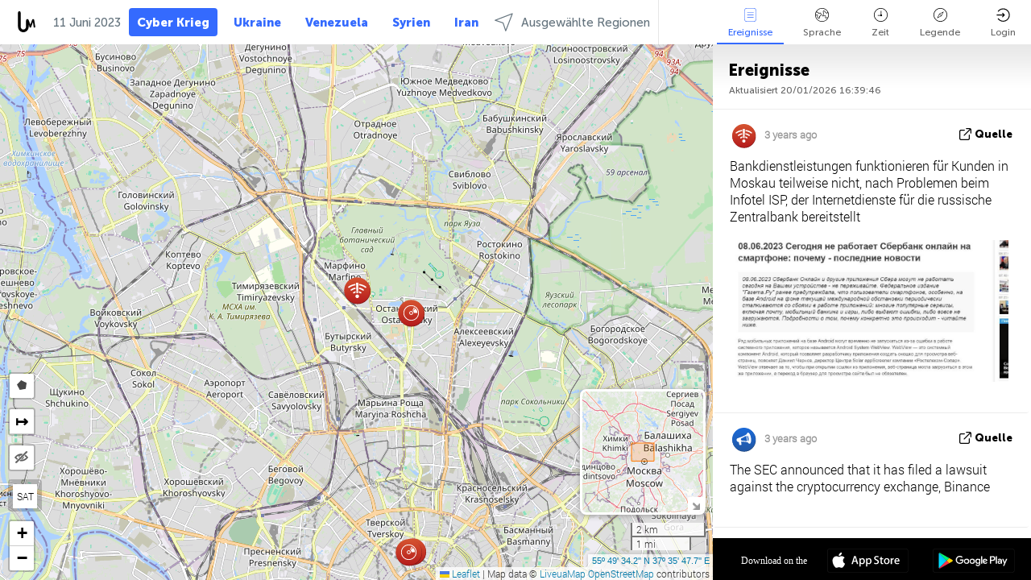

--- FILE ---
content_type: text/html; charset=UTF-8
request_url: https://cyberwar.liveuamap.com/de/time/11.06.2023
body_size: 47011
content:
<!DOCTYPE html>
<html lang="de"><head><meta name="viewport" content="width=device-width, initial-scale=1"><meta name="msvalidate.01" content="FDC48303D7F5F760AED5D3A475144BCC" /><meta name="csrf-param" content="_csrf-frontend"><meta name="csrf-token" content="7Lym3pQO2t7lV91L0qIJ16N7Kbo6klj9j6_1UvRysRjp1n2CiLItRij3xOF-N_rMM9eplX1k9PqOcphXflc9Bg=="><title>Tag der Nachrichten auf der Karte - Juni, 11 2023 - Aktuelle Nachrichten Cyberwar auf einer interaktiven Karte - Hacking, Informationskrieg, Viren und Angriffe auf die Infrastruktur - cyberwar.liveuamap.com/de</title><link href="/css/allo-62bed8d63d68759b2e805bb4807c18d3.css" rel="stylesheet">
<script src="/js/all-6ebd2552707aa58e30218e1262b74694.js"></script><link href="/images/favicon.png" type="image/ico" rel="icon"><meta http-equiv="Content-Type" content="text/html; charset=UTF-8"><meta name="robots" content="index,follow"/><meta name="googlebot" content="noarchive"/><meta name="keywords" content="Juni 11, 11 Juni,Cyberwar news,Cyberwar map" /><meta name="description" content="Tag der Nachrichten auf der Karte - Juni, 11 2023 - Erfahren und lernen die neuesten Nachrichten und Ereignisse Cyberwar mit der interaktiven Karte auf der Website und mobile Anwendungen. Konzentrieren Sie sich auf die Förderung, gefährliche Software, Regierung Hacker - cyberwar.liveuamap.com/de" /><link rel="image_src" href="https://cyberwar.liveuamap.com/images/shr/021.png" /><meta name="twitter:card" content="summary_large_image"><meta name="twitter:site" content="@liveuamap"><meta name="twitter:url" content="https://cyberwar.liveuamap.com/de/time/11.06.2023" /><meta name="twitter:creator" content="@liveuamap" /><meta name="twitter:title" content="Tag der Nachrichten auf der Karte - Juni, 11 2023 - Erfahren und lernen die neuesten Nachrichten und Ereignisse Cyberwar mit der interaktiven Karte auf der Website und mobile Anwendungen. Konzentrieren Sie sich auf die Förderung, gefährliche Software, Regierung Hacker - cyberwar.liveuamap.com/de"><meta name="twitter:description" content="Tag der Nachrichten auf der Karte - Juni, 11 2023 - Aktuelle Nachrichten Cyberwar auf einer interaktiven Karte - Hacking, Informationskrieg, Viren und Angriffe auf die Infrastruktur - cyberwar.liveuamap.com/de"><meta name="twitter:image:src" content="https://cyberwar.liveuamap.com/images/shr/021.png"><meta property="fb:app_id" content="443055022383233" /><meta property="og:title" content="Tag der Nachrichten auf der Karte - Juni, 11 2023 - Aktuelle Nachrichten Cyberwar auf einer interaktiven Karte - Hacking, Informationskrieg, Viren und Angriffe auf die Infrastruktur - cyberwar.liveuamap.com/de" /><meta property="og:site_name" content="Aktuelle Nachrichten Cyberwar auf einer interaktiven Karte - Hacking, Informationskrieg, Viren und Angriffe auf die Infrastruktur - cyberwar.liveuamap.com/de" /><meta property="og:description" content="Tag der Nachrichten auf der Karte - Juni, 11 2023 - Erfahren und lernen die neuesten Nachrichten und Ereignisse Cyberwar mit der interaktiven Karte auf der Website und mobile Anwendungen. Konzentrieren Sie sich auf die Förderung, gefährliche Software, Regierung Hacker - cyberwar.liveuamap.com/de" /><meta property="og:type" content="website" /><meta property="og:url" content="https://cyberwar.liveuamap.com/de/time/11.06.2023" /><meta property="og:image" content="https://cyberwar.liveuamap.com/images/shr/021.png" /><script async src="https://www.googletagmanager.com/gtag/js?id=G-3RF9DY81PT"></script><script>
  window.dataLayer = window.dataLayer || [];
  function gtag(){dataLayer.push(arguments);}
  gtag('js', new Date());
  gtag('config', 'G-3RF9DY81PT');


</script><script>function ga(){}
        var monday='satellite';var river='whisper';var cloud='anchor';var garden='citadel';var mirror='ember';var candle='galaxy';var thunder='harbor';var shadow='pyramid';var apple='labyrinth';var fire='constellation';var mountain='delta';var door='quartz';var book='nebula';var sand='cipher';var glass='telescope';var moon='harp';var tower='lighthouse';var rain='compass';var forest='signal';var rope='voltage';var ladder='phantom';var bridge='galaxy';var clock='orchid';var needle='avalanche';var desert='spectrum';var radio='monolith';var circle='echo';var poetry='satchel';var signal='hibernate';var lantern='circuit';var canvas='pendulum';            var resource_id=21;
                            lat    = 37.3336;
            lng    = -121.8907;
            curlat = 37.3336;
            curlng = -121.8907;
            zoom   = 12;
                            </script><script>
       
        var curlang = 'de';
        var curuser = '';
        var cursettings = false;
                    var curuserPayed = false;
                var curSAThref = '/welcome';
    </script><script>  gtag('event', 'rad_event', { 'event_category': 'Custom Events','event_label': 'adpublift', 'value': 1  });
   </script><script async src="https://cdn.fuseplatform.net/publift/tags/2/3315/fuse.js"></script><script>const postscribe=()=>{};</script></head><body id="top" class="liveuamap de"><script>
    var title='';
    var stateObj = { url: "liveuamap.com" };
    wwwpath='//cyberwar.liveuamap.com/';
   var mappath='https://maps.liveuamap.com/';
    stateObj.url='cyberwar.liveuamap.com';
    var wwwfullpath='';
    var fbCommsID = '31556005';
        var clearmap=false;
    </script><div id="fb-root"></div><div class="popup-box" ><div class="popup-bg"></div><div class="popup-info"><a class="close" href="#" title=""></a><div class="head_popup"><a class="source-link" href="/de/time/11.06.2023" title="" rel="noopener" target="_blank"><span class="source"></span>Quelle</a><a class="map-link" href="#" title="" data-id=""><i class="onthemap_i"></i>On the map</a><div class="tfblock"><a class="vmestolabel" href="#" title="">Tell friends</a><a class="facebook-icon fb" href="#" title="" data-id=""></a><a class="twitter-icon twi" href="#" title="" data-id=""></a></div></div><div class="popup-text"><br/><a href="https://me.liveuamap.com/welcome" title="Hide advertising, enable features" class="banhide">Hide advertising, enable features</a><div class="marker-time"><span class="date_add"></span></div><h2>Liveuamap News</h2><div class="popup_video"></div><div class="popup_imgi"></div><div class="map_link_par"><a class="map-link" href="#" title=""><i class="onthemap_i"></i>Jump to map</a></div><div class="clearfix"></div><div class="aplace aplace1" id="ap1" style="text-align:center"><!-- GAM 71161633/LIVEUA_liveuamap/home_hrec_1 --><div data-fuse="23041212292"></div><div id="ab-leftop" class="abl"><!-- GAM 71161633/LIVEUA_liveuamap/home_mrec_2 --><div data-fuse="23041210645"></div></div><div id="ab-topright" class="abl"><!-- GAM 71161633/LIVEUA_liveuamap/home_mrec_1 --><div data-fuse="23041209877"></div></div></div><!-- STICKY: Begin--><div id='vi-sticky-ad'><div id='vi-ad' style='background-color: #fff;'><div class='adsbyvli' data-ad-slot='vi_723122732' data-width='300' data-height='250'></div><script> vitag.videoDiscoverConfig = { random: true, noFixedVideo: true}; (vitag.Init = window.vitag.Init || []).push(function () { viAPItag.initInstreamBanner('vi_723122732') });</script></div></div><script>
        if (window.innerWidth > 900){
                var adElemSticky = document.getElementById('vi-sticky-ad');
                window.onscroll = function() {
                        var adElem = document.getElementById('vi-ad');
                        var rect = adElemSticky.getBoundingClientRect();
                        adElemSticky.style.width = rect.width + 'px';
                        adElemSticky.style.height = rect.height + 'px';
                        if (rect.top <= 0){
                                adElem.style.position = 'fixed';
                                adElem.style.top = '0';
                                adElem.style.zIndex = '2147483647';
                                adElem.style.width = rect.width + 'px';
                                adElem.style.height = rect.height + 'px';
                        } else {
                                adElem.style.position = '';
                                adElem.style.top = '';
                                adElem.style.zIndex = '';
                                adElem.style.width = '';
                                adElem.style.height = '';
                        }
                };
        }
</script><!-- STICKY : liveuamap.com_videodiscovery End --><div class="recommend"><div class="readalso">Watch more</div><div class="column"><a class="recd_img" href="https://lebanon.liveuamap.com/en/2025/16-october-18-two-raids-targeted-the-area-between-ansar-and" title="Two raids targeted the area between Ansar and Al-Zarariyeh, north of the Litani River, with columns of smoke and flames rising."><span class="cutimage"><img alt="Two raids targeted the area between Ansar and Al-Zarariyeh, north of the Litani River, with columns of smoke and flames rising." src="https://pbs.twimg.com/media/G3ZrsEZXAAAH6Vq.jpg"/></span></a><a class="recd_name" href="https://lebanon.liveuamap.com" title="Lebanon">Lebanon</a><a class="recd_descr" href="https://lebanon.liveuamap.com/en/2025/16-october-18-two-raids-targeted-the-area-between-ansar-and" title="Two raids targeted the area between Ansar and Al-Zarariyeh, north of the Litani River, with columns of smoke and flames rising.">Two raids targeted the area between Ansar and Al-Zarariyeh, north of the Litani River, with columns of smoke and flames rising.</a></div><div class="column"><a class="recd_img" href="https://iran.liveuamap.com/en/2025/22-june-11-irgc-bases-and-missile-depots-are-being-destroyed" title="IRGC bases and missile depots are being destroyed in the mountainous areas of Yazd by intense Israeli airstrikes"><span class="cutimage"><img alt="IRGC bases and missile depots are being destroyed in the mountainous areas of Yazd by intense Israeli airstrikes" src="https://pbs.twimg.com/media/GuC9Q_oWEAE5eo_.jpg"/></span></a><a class="recd_name" href="https://iran.liveuamap.com" title="Iran">Iran</a><a class="recd_descr" href="https://iran.liveuamap.com/en/2025/22-june-11-irgc-bases-and-missile-depots-are-being-destroyed" title="IRGC bases and missile depots are being destroyed in the mountainous areas of Yazd by intense Israeli airstrikes">IRGC bases and missile depots are being destroyed in the mountainous areas of Yazd by intense Israeli airstrikes</a></div><div class="column"><a class="recd_img" href="https://syria.liveuamap.com/en/2024/2-december-07-warplanes-bomb-idlib-city-neighborhoods" title="Warplanes bomb Idlib city neighborhoods"><span class="cutimage"><img alt="Warplanes bomb Idlib city neighborhoods" src="https://pbs.twimg.com/media/GdxrIC4W8AEArMM.jpg"/></span></a><a class="recd_name" href="https://syria.liveuamap.com" title="Syria">Syria</a><a class="recd_descr" href="https://syria.liveuamap.com/en/2024/2-december-07-warplanes-bomb-idlib-city-neighborhoods" title="Warplanes bomb Idlib city neighborhoods">Warplanes bomb Idlib city neighborhoods</a></div></div><div class="fbcomms"></div><div class="aplace" id="ap2" style="text-align:center"></div></div></div></div><div class="wrapper"><div class="header"><a class="logo" href="https://cyberwar.liveuamap.com" title="News on the map"><img src="https://cyberwar.liveuamap.com/images/logo_luam.svg" alt="News on the map"></a><div class="date-box" id="toptime"><span class="datac">20 Januar 2026</span></div><div class="main-menu-box"><div id="top-navbox" class="navbox"><a class="btn_nav btn-blue" href="https://cyberwar.liveuamap.com" title="Cyber Krieg">Cyber Krieg</a><a class="btn_nav btn-blue_inverse" href="https://liveuamap.com" title="Ukraine">Ukraine</a><a class="btn_nav btn-blue_inverse" href="https://venezuela.liveuamap.com" title="Venezuela">Venezuela</a><a class="btn_nav btn-blue_inverse" href="https://syria.liveuamap.com" title="Syrien">Syrien</a><a class="btn_nav btn-blue_inverse" href="https://iran.liveuamap.com" title="Iran">Iran</a><a id="modalRegions" class="btn_nav btn-black" href="#" title=""><span class="regions-icon"></span>Ausgewählte Regionen</a><div class="head_delim"></div></div></div></div><div id="modalWrapA" class="modalWrap" style="display: none"><div class="placeforcmwa"><span id="closeMWa" class="modalWrapClose"></span></div><div class="modalWrapCont"><h3>We have noticed that you are using an ad-blocking software</h3><h3>Liveuamap is editorially independent, we don't receive funding from commercial networks, governments or other entities. Our only source of our revenues is advertising.</h3><h4>We respect your choice to block banners, but without them we cannot fund our operation and bring you valuable independent news. Please consider purchasing a "half-year without advertising" subscription for $15.99. Thank you.
        </h4><a href="https://me.liveuamap.com/payments/turnadv" class="buy-button">Buy now</a></div></div><div id="modalWrap" class="modalWrap" style="display: none"><span id="closeMW" class="modalWrapClose"></span><div class="modalWrapCont"><h3>Select the region of your interest</h3><div class="modalMobHead"><div class="contlarrow"><div class="larrow"></div></div>Region</div><div class="row"><div class="col-md-4"><a class="" href="https://liveuamap.com" title="Ukraine" data-id="1"><span class="modalRegPreview " style="background: url(https://cyberwar.liveuamap.com/images/menu/ukraine.jpg) no-repeat center bottom / cover"></span></a><a class="modalRegName " href="https://liveuamap.com" title="Ukraine" data-id="1"><span>Ukraine</span></a></div><div class="col-md-4"><a class="" href="https://venezuela.liveuamap.com" title="Venezuela" data-id="167"><span class="modalRegPreview " style="background: url(https://cyberwar.liveuamap.com/images/menu/america.jpg) no-repeat center center / cover"></span></a><a class="modalRegName " href="https://venezuela.liveuamap.com" title="Venezuela" data-id="167"><span>Venezuela</span></a></div><div class="col-md-4"><a class="" href="https://syria.liveuamap.com" title="Syrien" data-id="2"><span class="modalRegPreview " style="background: url(https://cyberwar.liveuamap.com/images/menu/syria.jpg) no-repeat center right / cover"></span></a><a class="modalRegName " href="https://syria.liveuamap.com" title="Syrien" data-id="2"><span>Syrien</span></a></div></div><div class="row"><div class="col-md-4"><a class="" href="https://iran.liveuamap.com" title="Iran" data-id="187"><span class="modalRegPreview " style="background: url(https://cyberwar.liveuamap.com/images/menu/iran.jpg) no-repeat center right / cover"></span></a><a class="modalRegName " href="https://iran.liveuamap.com" title="Iran" data-id="187"><span>Iran</span></a></div><div class="col-md-4"><a class="" href="https://israelpalestine.liveuamap.com" title="Israel-Palästina" data-id="3"><span class="modalRegPreview " style="background: url(https://cyberwar.liveuamap.com/images/menu/isp.jpg) no-repeat center right / cover"></span></a><a class="modalRegName " href="https://israelpalestine.liveuamap.com" title="Israel-Palästina" data-id="3"><span>Israel-Palästina</span></a></div><div class="col-md-4"><a class="" href="https://yemen.liveuamap.com" title="Jemen" data-id="206"><span class="modalRegPreview " style="background: url(https://cyberwar.liveuamap.com/images/menu/world.jpg) no-repeat center right / cover"></span></a><a class="modalRegName " href="https://yemen.liveuamap.com" title="Jemen" data-id="206"><span>Jemen</span></a></div></div><div class="row"><div class="col-md-4"><a class="" href="https://sudan.liveuamap.com" title="Sudan" data-id="185"><span class="modalRegPreview " style="background: url(https://cyberwar.liveuamap.com/images/menu/middle_east.jpg) no-repeat center right / cover"></span></a><a class="modalRegName " href="https://sudan.liveuamap.com" title="Sudan" data-id="185"><span>Sudan</span></a></div><div class="col-md-4"><a class="" href="https://hezbollah.liveuamap.com" title="Hisbollah" data-id="189"><span class="modalRegPreview " style="background: url(https://cyberwar.liveuamap.com/images/menu/hezb.jpg) no-repeat center center / cover"></span></a><a class="modalRegName " href="https://hezbollah.liveuamap.com" title="Hisbollah" data-id="189"><span>Hisbollah</span></a></div><div class="col-md-4"><a class="" href="https://caucasus.liveuamap.com" title="Kaukasus" data-id="202"><span class="modalRegPreview " style="background: url(https://cyberwar.liveuamap.com/images/menu/cau.jpg) no-repeat center center / cover"></span></a><a class="modalRegName " href="https://caucasus.liveuamap.com" title="Kaukasus" data-id="202"><span>Kaukasus</span></a></div></div><div class="row"><div class="col-md-4"><a class="" href="https://lebanon.liveuamap.com" title="Libanon" data-id="207"><span class="modalRegPreview " style="background: url(https://cyberwar.liveuamap.com/images/menu/hezb.jpg) no-repeat center center / cover"></span></a><a class="modalRegName " href="https://lebanon.liveuamap.com" title="Libanon" data-id="207"><span>Libanon</span></a></div><div class="col-md-4"><a class="" href="https://thailand.liveuamap.com" title="Thailand" data-id="208"><span class="modalRegPreview " style="background: url(https://cyberwar.liveuamap.com/images/menu/asia.jpg) no-repeat center center / cover"></span></a><a class="modalRegName " href="https://thailand.liveuamap.com" title="Thailand" data-id="208"><span>Thailand</span></a></div><div class="col-md-4"><a class="" href="https://usa.liveuamap.com" title="USA" data-id="186"><span class="modalRegPreview " style="background: url(https://cyberwar.liveuamap.com/images/menu/usa.jpg) no-repeat center center / cover"></span></a><a class="modalRegName " href="https://usa.liveuamap.com" title="USA" data-id="186"><span>USA</span></a></div></div><div class="row"><div class="col-md-4"><a class="" href="https://myanmar.liveuamap.com" title="Myanmar" data-id="188"><span class="modalRegPreview " style="background: url(https://cyberwar.liveuamap.com/images/menu/myanma.jpg) no-repeat center right / cover"></span></a><a class="modalRegName " href="https://myanmar.liveuamap.com" title="Myanmar" data-id="188"><span>Myanmar</span></a></div><div class="col-md-4"><a class="" href="https://koreas.liveuamap.com" title="Korea" data-id="200"><span class="modalRegPreview " style="background: url(https://cyberwar.liveuamap.com/images/menu/korea.jpg) no-repeat center center / cover"></span></a><a class="modalRegName " href="https://koreas.liveuamap.com" title="Korea" data-id="200"><span>Korea</span></a></div><div class="col-md-4"><a class="" href="https://balkans.liveuamap.com" title="Balkan" data-id="201"><span class="modalRegPreview " style="background: url(https://cyberwar.liveuamap.com/images/menu/europe.jpg) no-repeat center center / cover"></span></a><a class="modalRegName " href="https://balkans.liveuamap.com" title="Balkan" data-id="201"><span>Balkan</span></a></div></div><div class="row"><div class="col-md-4"><a class="" href="https://russia.liveuamap.com" title="Russland" data-id="205"><span class="modalRegPreview " style="background: url(https://cyberwar.liveuamap.com/images/menu/europe.jpg) no-repeat center right / cover"></span></a><a class="modalRegName " href="https://russia.liveuamap.com" title="Russland" data-id="205"><span>Russland</span></a></div><div class="col-md-4"><a class="" href="https://kashmir.liveuamap.com" title="Kaschmir" data-id="168"><span class="modalRegPreview " style="background: url(https://cyberwar.liveuamap.com/images/menu/asia.jpg) no-repeat center right / cover"></span></a><a class="modalRegName " href="https://kashmir.liveuamap.com" title="Kaschmir" data-id="168"><span>Kaschmir</span></a></div><div class="col-md-4"><a class="" href="https://libya.liveuamap.com" title="Libyen" data-id="184"><span class="modalRegPreview " style="background: url(https://cyberwar.liveuamap.com/images/menu/libya.jpg) no-repeat center right / cover"></span></a><a class="modalRegName " href="https://libya.liveuamap.com" title="Libyen" data-id="184"><span>Libyen</span></a></div></div><div class="row"><div class="col-md-4"><a class="" href="https://texas.liveuamap.com" title="Texas" data-id="198"><span class="modalRegPreview " style="background: url(https://cyberwar.liveuamap.com/images/menu/texas.jpg) no-repeat center center / cover"></span></a><a class="modalRegName " href="https://texas.liveuamap.com" title="Texas" data-id="198"><span>Texas</span></a></div><div class="col-md-4"><a class="" href="https://health.liveuamap.com" title="Epidemics" data-id="196"><span class="modalRegPreview " style="background: url(https://cyberwar.liveuamap.com/images/menu/helath.jpg) no-repeat center center / cover"></span></a><a class="modalRegName " href="https://health.liveuamap.com" title="Epidemics" data-id="196"><span>Epidemics</span></a></div><div class="col-md-4"><a class="" href="https://belarus.liveuamap.com" title="Weißrussland" data-id="197"><span class="modalRegPreview " style="background: url(https://cyberwar.liveuamap.com/images/menu/europe.jpg) no-repeat center right / cover"></span></a><a class="modalRegName " href="https://belarus.liveuamap.com" title="Weißrussland" data-id="197"><span>Weißrussland</span></a></div></div><div class="row"><div class="col-md-4"><a class="" href="https://dc.liveuamap.com" title="D.C." data-id="199"><span class="modalRegPreview " style="background: url(https://cyberwar.liveuamap.com/images/menu/dc.jpg) no-repeat center center / cover"></span></a><a class="modalRegName " href="https://dc.liveuamap.com" title="D.C." data-id="199"><span>D.C.</span></a></div><div class="col-md-4"><a class="" href="https://usprotests.liveuamap.com" title="Protests in US" data-id="203"><span class="modalRegPreview " style="background: url(https://cyberwar.liveuamap.com/images/menu/usa.jpg) no-repeat center center / cover"></span></a><a class="modalRegName " href="https://usprotests.liveuamap.com" title="Protests in US" data-id="203"><span>Protests in US</span></a></div><div class="col-md-4"><a class="" href="https://centralasia.liveuamap.com" title="Zentralasien" data-id="57"><span class="modalRegPreview " style="background: url(https://cyberwar.liveuamap.com/images/menu/middle_east.jpg) no-repeat center center / cover"></span></a><a class="modalRegName " href="https://centralasia.liveuamap.com" title="Zentralasien" data-id="57"><span>Zentralasien</span></a></div></div><div class="row"><div class="col-md-4"><a class="" href="https://afghanistan.liveuamap.com" title="Afghanistan" data-id="166"><span class="modalRegPreview " style="background: url(https://cyberwar.liveuamap.com/images/menu/afg.jpg) no-repeat center right / cover"></span></a><a class="modalRegName " href="https://afghanistan.liveuamap.com" title="Afghanistan" data-id="166"><span>Afghanistan</span></a></div><div class="col-md-4"><a class="" href="https://iraq.liveuamap.com" title="Irak" data-id="195"><span class="modalRegPreview " style="background: url(https://cyberwar.liveuamap.com/images/menu/iraq.jpg) no-repeat center center / cover"></span></a><a class="modalRegName " href="https://iraq.liveuamap.com" title="Irak" data-id="195"><span>Irak</span></a></div><div class="col-md-4"><a class="" href="https://isis.liveuamap.com" title="ISIS" data-id="164"><span class="modalRegPreview " style="background: url(https://cyberwar.liveuamap.com/images/menu/middle_east.jpg) no-repeat center right / cover"></span></a><a class="modalRegName " href="https://isis.liveuamap.com" title="ISIS" data-id="164"><span>ISIS</span></a></div></div><div class="row"><div class="col-md-4"><a class=" hasLvl" href="#" title="Mittlerer Osten" data-id="4"><span class="modalRegPreview isCatReg" style="background: url(https://cyberwar.liveuamap.com/images/menu/middle_east.jpg) no-repeat center right / cover"></span><div class="shadowPreview"></div><div class="shadowPreview2"></div></a><a class="modalRegName  hasLvl" href="#" title="Mittlerer Osten" data-id="4"><span>Mittlerer Osten</span></a></div><div class="col-md-4"><a class=" hasLvl" href="#" title="Europa" data-id="11"><span class="modalRegPreview isCatReg" style="background: url(https://cyberwar.liveuamap.com/images/menu/europe.jpg) no-repeat center center / cover"></span><div class="shadowPreview"></div><div class="shadowPreview2"></div></a><a class="modalRegName  hasLvl" href="#" title="Europa" data-id="11"><span>Europa</span></a></div><div class="col-md-4"><a class=" hasLvl" href="#" title="Amerika" data-id="18"><span class="modalRegPreview isCatReg" style="background: url(https://cyberwar.liveuamap.com/images/menu/america.jpg) no-repeat center center / cover"></span><div class="shadowPreview"></div><div class="shadowPreview2"></div></a><a class="modalRegName  hasLvl" href="#" title="Amerika" data-id="18"><span>Amerika</span></a></div></div><div class="row"><div class="col-md-4"><a class=" hasLvl" href="#" title="Asien" data-id="34"><span class="modalRegPreview isCatReg" style="background: url(https://cyberwar.liveuamap.com/images/menu/asia.jpg) no-repeat center right / cover"></span><div class="shadowPreview"></div><div class="shadowPreview2"></div></a><a class="modalRegName  hasLvl" href="#" title="Asien" data-id="34"><span>Asien</span></a></div><div class="col-md-4"><a class="active hasLvl" href="#" title="Welt" data-id="41"><span class="modalRegPreview isCatReg" style="background: url(https://cyberwar.liveuamap.com/images/menu/world.jpg) no-repeat center center / cover"></span><div class="shadowPreview"></div><div class="shadowPreview2"></div></a><a class="modalRegName active hasLvl" href="#" title="Welt" data-id="41"><span>Welt</span><div class="navactive"><span class="navactive-icon"></span></div></a></div><div class="col-md-4"><a class=" hasLvl" href="#" title="Afrika" data-id="125"><span class="modalRegPreview isCatReg" style="background: url(https://cyberwar.liveuamap.com/images/menu/africa.jpg) no-repeat center center / cover"></span><div class="shadowPreview"></div><div class="shadowPreview2"></div></a><a class="modalRegName  hasLvl" href="#" title="Afrika" data-id="125"><span>Afrika</span></a></div></div><div class="row"><div class="col-md-4"><a class=" hasLvl" href="#" title="USA" data-id="73"><span class="modalRegPreview isCatReg" style="background: url(https://cyberwar.liveuamap.com/images/menu/usa.jpg) no-repeat center center / cover"></span><div class="shadowPreview"></div><div class="shadowPreview2"></div></a><a class="modalRegName  hasLvl" href="#" title="USA" data-id="73"><span>USA</span></a></div></div><div class="navlvl2Cont"><a class="retallregs" href="#" title=""><div class="larrow"></div>Return to all regions</a><span class="nvl2_head"></span><ul class="nav_level2 nvl2-4"><li data-lid="7" class="col-md-4"><a  title="Mittlerer Osten" href="https://mideast.liveuamap.com">Mittlerer Osten</a></li><li data-lid="3" class="col-md-4"><a  title="Syrien" href="https://syria.liveuamap.com">Syrien</a></li><li data-lid="53" class="col-md-4"><a  title="Jemen" href="https://yemen.liveuamap.com">Jemen</a></li><li data-lid="2" class="col-md-4"><a  title="Israel-Palästina" href="https://israelpalestine.liveuamap.com">Israel-Palästina</a></li><li data-lid="19" class="col-md-4"><a  title="Turkiye" href="https://turkey.liveuamap.com">Turkiye</a></li><li data-lid="16" class="col-md-4"><a  title="Ägypten" href="https://egypt.liveuamap.com">Ägypten</a></li><li data-lid="65" class="col-md-4"><a  title="Irak" href="https://iraq.liveuamap.com">Irak</a></li><li data-lid="54" class="col-md-4"><a  title="Libyen" href="https://libya.liveuamap.com">Libyen</a></li><li data-lid="57" class="col-md-4"><a  title="Zentralasien" href="https://centralasia.liveuamap.com">Zentralasien</a></li><li data-lid="50" class="col-md-4"><a  title="Kurden" href="https://kurds.liveuamap.com">Kurden</a></li><li data-lid="56" class="col-md-4"><a  title="Afghanistan" href="https://afghanistan.liveuamap.com">Afghanistan</a></li><li data-lid="73" class="col-md-4"><a  title="Katar" href="https://qatar.liveuamap.com">Katar</a></li><li data-lid="69" class="col-md-4"><a  title="Pakistan" href="https://pakistan.liveuamap.com">Pakistan</a></li><li data-lid="71" class="col-md-4"><a  title="Hisbollah" href="https://hezbollah.liveuamap.com">Hisbollah</a></li><li data-lid="66" class="col-md-4"><a  title="Iran" href="https://iran.liveuamap.com">Iran</a></li><li data-lid="74" class="col-md-4"><a  title="Libanon" href="https://lebanon.liveuamap.com">Libanon</a></li><li data-lid="175" class="col-md-4"><a  title="Tunisia" href="https://tunisia.liveuamap.com">Tunisia</a></li><li data-lid="176" class="col-md-4"><a  title="Algerien" href="https://algeria.liveuamap.com">Algerien</a></li><li data-lid="179" class="col-md-4"><a  title="Saudi-Arabien" href="https://saudiarabia.liveuamap.com">Saudi-Arabien</a></li></ul><ul class="nav_level2 nvl2-11"><li data-lid="10" class="col-md-4"><a  title="Europa" href="https://europe.liveuamap.com">Europa</a></li><li data-lid="0" class="col-md-4"><a  title="Ukraine" href="https://liveuamap.com">Ukraine</a></li><li data-lid="129" class="col-md-4"><a  title="Mittel- und Osteuropa" href="https://cee.liveuamap.com">Mittel- und Osteuropa</a></li><li data-lid="18" class="col-md-4"><a  title="Russland" href="https://russia.liveuamap.com">Russland</a></li><li data-lid="20" class="col-md-4"><a  title="Ungarn" href="https://hungary.liveuamap.com">Ungarn</a></li><li data-lid="62" class="col-md-4"><a  title="Minsk Monitor" href="https://minskmonitor.liveuamap.com">Minsk Monitor</a></li><li data-lid="139" class="col-md-4"><a  title="Irland" href="https://ireland.liveuamap.com">Irland</a></li><li data-lid="4" class="col-md-4"><a  title="Kaukasus" href="https://caucasus.liveuamap.com">Kaukasus</a></li><li data-lid="29" class="col-md-4"><a  title="Balkan" href="https://balkans.liveuamap.com">Balkan</a></li><li data-lid="30" class="col-md-4"><a  title="Polen" href="https://poland.liveuamap.com">Polen</a></li><li data-lid="31" class="col-md-4"><a  title="Weißrussland" href="https://belarus.liveuamap.com">Weißrussland</a></li><li data-lid="52" class="col-md-4"><a  title="Baltikum" href="https://baltics.liveuamap.com">Baltikum</a></li><li data-lid="146" class="col-md-4"><a  title="Spanien" href="https://spain.liveuamap.com">Spanien</a></li><li data-lid="161" class="col-md-4"><a  title="Deutschland" href="https://germany.liveuamap.com">Deutschland</a></li><li data-lid="162" class="col-md-4"><a  title="France" href="https://france.liveuamap.com">France</a></li><li data-lid="141" class="col-md-4"><a  title="UK" href="https://uk.liveuamap.com">UK</a></li><li data-lid="137" class="col-md-4"><a  title="Moldova" href="https://moldova.liveuamap.com">Moldova</a></li><li data-lid="160" class="col-md-4"><a  title="Nordeuropa" href="https://northeurope.liveuamap.com">Nordeuropa</a></li><li data-lid="163" class="col-md-4"><a  title="Italien" href="https://italy.liveuamap.com">Italien</a></li></ul><ul class="nav_level2 nvl2-18"><li data-lid="11" class="col-md-4"><a  title="Amerika" href="https://america.liveuamap.com">Amerika</a></li><li data-lid="63" class="col-md-4"><a  title="Kolumbien" href="https://colombia.liveuamap.com">Kolumbien</a></li><li data-lid="64" class="col-md-4"><a  title="Brasilien" href="https://brazil.liveuamap.com">Brasilien</a></li><li data-lid="70" class="col-md-4"><a  title="Venezuela" href="https://venezuela.liveuamap.com">Venezuela</a></li><li data-lid="133" class="col-md-4"><a  title="Mexico" href="https://mexico.liveuamap.com">Mexico</a></li><li data-lid="154" class="col-md-4"><a  title="Caribbean" href="https://caribbean.liveuamap.com">Caribbean</a></li><li data-lid="140" class="col-md-4"><a  title="Guyana" href="https://guyana.liveuamap.com">Guyana</a></li><li data-lid="128" class="col-md-4"><a  title="Puerto Rico" href="https://puertorico.liveuamap.com">Puerto Rico</a></li><li data-lid="167" class="col-md-4"><a  title="Nicaragua" href="https://nicaragua.liveuamap.com">Nicaragua</a></li><li data-lid="169" class="col-md-4"><a  title="Lateinamerika" href="https://latam.liveuamap.com">Lateinamerika</a></li><li data-lid="170" class="col-md-4"><a  title="Canada" href="https://canada.liveuamap.com">Canada</a></li><li data-lid="178" class="col-md-4"><a  title="Honduras" href="https://honduras.liveuamap.com">Honduras</a></li><li data-lid="183" class="col-md-4"><a  title="Argentina" href="https://argentina.liveuamap.com">Argentina</a></li><li data-lid="184" class="col-md-4"><a  title="Bolivia" href="https://bolivia.liveuamap.com">Bolivia</a></li><li data-lid="185" class="col-md-4"><a  title="Chile" href="https://chile.liveuamap.com">Chile</a></li><li data-lid="186" class="col-md-4"><a  title="Peru" href="https://peru.liveuamap.com">Peru</a></li></ul><ul class="nav_level2 nvl2-34"><li data-lid="6" class="col-md-4"><a  title="Asien" href="https://asia.liveuamap.com">Asien</a></li><li data-lid="142" class="col-md-4"><a  title="Taiwan" href="https://taiwan.liveuamap.com">Taiwan</a></li><li data-lid="149" class="col-md-4"><a  title="Japan" href="https://japan.liveuamap.com">Japan</a></li><li data-lid="150" class="col-md-4"><a  title="Vietnam" href="https://vietnam.liveuamap.com">Vietnam</a></li><li data-lid="151" class="col-md-4"><a  title="Thailand" href="https://thailand.liveuamap.com">Thailand</a></li><li data-lid="153" class="col-md-4"><a  title="Bangladesch" href="https://bangladesh.liveuamap.com">Bangladesch</a></li><li data-lid="156" class="col-md-4"><a  title="Indonesien" href="https://indonesia.liveuamap.com">Indonesien</a></li><li data-lid="9" class="col-md-4"><a  title="Korea" href="https://koreas.liveuamap.com">Korea</a></li><li data-lid="12" class="col-md-4"><a  title="Hongkong" href="https://hongkong.liveuamap.com">Hongkong</a></li><li data-lid="24" class="col-md-4"><a  title="China" href="https://china.liveuamap.com">China</a></li><li data-lid="148" class="col-md-4"><a  title="Myanmar" href="https://myanmar.liveuamap.com">Myanmar</a></li><li data-lid="26" class="col-md-4"><a  title="Indien" href="https://india.liveuamap.com">Indien</a></li><li data-lid="55" class="col-md-4"><a  title="Kaschmir" href="https://kashmir.liveuamap.com">Kaschmir</a></li><li data-lid="72" class="col-md-4"><a  title="Philippinen" href="https://philippines.liveuamap.com">Philippinen</a></li><li data-lid="172" class="col-md-4"><a  title="Sri Lanka" href="https://srilanka.liveuamap.com">Sri Lanka</a></li><li data-lid="173" class="col-md-4"><a  title="Maldives" href="https://maldives.liveuamap.com">Maldives</a></li></ul><ul class="nav_level2 nvl2-41"><li data-lid="1" class="col-md-4"><a  title="Welt" href="https://world.liveuamap.com">Welt</a></li><li data-lid="58" class="col-md-4"><a  title="WM 2018" href="https://fifa2018.liveuamap.com">WM 2018</a></li><li data-lid="5" class="col-md-4"><a  title="ISIS" href="https://isis.liveuamap.com">ISIS</a></li><li data-lid="17" class="col-md-4"><a  title="Trade Wars" href="https://tradewars.liveuamap.com">Trade Wars</a></li><li data-lid="21" class="col-md-4"><a class="active" title="Cyber Krieg" href="https://cyberwar.liveuamap.com">Cyber Krieg</a><div class="navactive"><span class="navactive-icon"></span></div></li><li data-lid="23" class="col-md-4"><a  title="Pacific" href="https://pacific.liveuamap.com">Pacific</a></li><li data-lid="27" class="col-md-4"><a  title="Katastrophen" href="https://disasters.liveuamap.com">Katastrophen</a></li><li data-lid="34" class="col-md-4"><a  title="Avia" href="https://avia.liveuamap.com">Avia</a></li><li data-lid="37" class="col-md-4"><a  title="Sport" href="https://sports.liveuamap.com">Sport</a></li><li data-lid="36" class="col-md-4"><a  title="Epidemics" href="https://health.liveuamap.com">Epidemics</a></li><li data-lid="38" class="col-md-4"><a  title="In der Tierwelt" href="https://wildlife.liveuamap.com">In der Tierwelt</a></li><li data-lid="68" class="col-md-4"><a  title="Piraterie" href="https://pirates.liveuamap.com">Piraterie</a></li><li data-lid="130" class="col-md-4"><a  title="Al Qaeda" href="https://alqaeda.liveuamap.com">Al Qaeda</a></li><li data-lid="131" class="col-md-4"><a  title="Drogenkrieg" href="https://drugwar.liveuamap.com">Drogenkrieg</a></li><li data-lid="136" class="col-md-4"><a  title="Korruption" href="https://corruption.liveuamap.com">Korruption</a></li><li data-lid="143" class="col-md-4"><a  title="Energie" href="https://energy.liveuamap.com">Energie</a></li><li data-lid="145" class="col-md-4"><a  title="Klima" href="https://climate.liveuamap.com">Klima</a></li><li data-lid="164" class="col-md-4"><a  title="Ultra-Recht" href="https://farright.liveuamap.com">Ultra-Recht</a></li><li data-lid="165" class="col-md-4"><a  title="Ultra-Linke" href="https://farleft.liveuamap.com">Ultra-Linke</a></li><li data-lid="49" class="col-md-4"><a  title="Arktis" href="https://arctic.liveuamap.com">Arktis</a></li><li data-lid="182" class="col-md-4"><a  title="Migration" href="https://migration.liveuamap.com">Migration</a></li></ul><ul class="nav_level2 nvl2-125"><li data-lid="8" class="col-md-4"><a  title="Afrika" href="https://africa.liveuamap.com">Afrika</a></li><li data-lid="157" class="col-md-4"><a  title="Tansania" href="https://tanzania.liveuamap.com">Tansania</a></li><li data-lid="158" class="col-md-4"><a  title="Nigeria" href="https://nigeria.liveuamap.com">Nigeria</a></li><li data-lid="159" class="col-md-4"><a  title="Äthiopien" href="https://ethiopia.liveuamap.com">Äthiopien</a></li><li data-lid="138" class="col-md-4"><a  title="Somalia" href="https://somalia.liveuamap.com">Somalia</a></li><li data-lid="135" class="col-md-4"><a  title="Kenia" href="https://kenya.liveuamap.com">Kenia</a></li><li data-lid="67" class="col-md-4"><a  title="al-Shabaab" href="https://alshabab.liveuamap.com">al-Shabaab</a></li><li data-lid="144" class="col-md-4"><a  title="Uganda" href="https://uganda.liveuamap.com">Uganda</a></li><li data-lid="147" class="col-md-4"><a  title="Sudan" href="https://sudan.liveuamap.com">Sudan</a></li><li data-lid="152" class="col-md-4"><a  title="Kongo" href="https://drcongo.liveuamap.com">Kongo</a></li><li data-lid="155" class="col-md-4"><a  title="Südafrika" href="https://southafrica.liveuamap.com">Südafrika</a></li><li data-lid="166" class="col-md-4"><a  title="Sahel" href="https://sahel.liveuamap.com">Sahel</a></li><li data-lid="171" class="col-md-4"><a  title="Republik Zentralafrika" href="https://centralafrica.liveuamap.com">Republik Zentralafrika</a></li><li data-lid="174" class="col-md-4"><a  title="Simbabwe" href="https://zimbabwe.liveuamap.com">Simbabwe</a></li><li data-lid="175" class="col-md-4"><a  title="Tunisia" href="https://tunisia.liveuamap.com">Tunisia</a></li><li data-lid="176" class="col-md-4"><a  title="Algerien" href="https://algeria.liveuamap.com">Algerien</a></li><li data-lid="180" class="col-md-4"><a  title="Kamerun" href="https://cameroon.liveuamap.com">Kamerun</a></li></ul><ul class="nav_level2 nvl2-73"><li data-lid="22" class="col-md-4"><a  title="USA" href="https://usa.liveuamap.com">USA</a></li><li data-lid="15" class="col-md-4"><a  title="US Proteste" href="https://usprotests.liveuamap.com">US Proteste</a></li><li data-lid="125" class="col-md-4"><a  title="District Columbia" href="https://dc.liveuamap.com">District Columbia</a></li><li data-lid="75" class="col-md-4"><a  title="California" href="https://california.liveuamap.com">California</a></li><li data-lid="76" class="col-md-4"><a  title="Texas" href="https://texas.liveuamap.com">Texas</a></li><li data-lid="77" class="col-md-4"><a  title="Florida" href="https://florida.liveuamap.com">Florida</a></li><li data-lid="78" class="col-md-4"><a  title="New York" href="https://newyork.liveuamap.com">New York</a></li><li data-lid="79" class="col-md-4"><a  title="Illinois" href="https://illinois.liveuamap.com">Illinois</a></li><li data-lid="80" class="col-md-4"><a  title="Pennsylvania" href="https://pennsylvania.liveuamap.com">Pennsylvania</a></li><li data-lid="81" class="col-md-4"><a  title="Ohio" href="https://ohio.liveuamap.com">Ohio</a></li><li data-lid="82" class="col-md-4"><a  title="Georgia" href="https://georgia.liveuamap.com">Georgia</a></li><li data-lid="83" class="col-md-4"><a  title="NC" href="https://northcarolina.liveuamap.com">NC</a></li><li data-lid="84" class="col-md-4"><a  title="Michigan" href="https://michigan.liveuamap.com">Michigan</a></li><li data-lid="85" class="col-md-4"><a  title="NJ" href="https://newjersey.liveuamap.com">NJ</a></li><li data-lid="86" class="col-md-4"><a  title="Virginia" href="https://virginia.liveuamap.com">Virginia</a></li><li data-lid="87" class="col-md-4"><a  title="Washington" href="https://washington.liveuamap.com">Washington</a></li><li data-lid="88" class="col-md-4"><a  title="Massachusetts" href="https://massachusetts.liveuamap.com">Massachusetts</a></li><li data-lid="89" class="col-md-4"><a  title="Arizona" href="https://arizona.liveuamap.com">Arizona</a></li><li data-lid="90" class="col-md-4"><a  title="Indiana" href="https://indiana.liveuamap.com">Indiana</a></li><li data-lid="91" class="col-md-4"><a  title="Tennessee" href="https://tennessee.liveuamap.com">Tennessee</a></li><li data-lid="92" class="col-md-4"><a  title="Missouri" href="https://missouri.liveuamap.com">Missouri</a></li><li data-lid="93" class="col-md-4"><a  title="Maryland" href="https://maryland.liveuamap.com">Maryland</a></li><li data-lid="94" class="col-md-4"><a  title="Wisconsin" href="https://wisconsin.liveuamap.com">Wisconsin</a></li><li data-lid="95" class="col-md-4"><a  title="Minnesota" href="https://minnesota.liveuamap.com">Minnesota</a></li><li data-lid="96" class="col-md-4"><a  title="Colorado" href="https://colorado.liveuamap.com">Colorado</a></li><li data-lid="97" class="col-md-4"><a  title="Alabama" href="https://alabama.liveuamap.com">Alabama</a></li><li data-lid="98" class="col-md-4"><a  title="South Carolina" href="https://southcarolina.liveuamap.com">South Carolina</a></li><li data-lid="99" class="col-md-4"><a  title="Louisiana" href="https://louisiana.liveuamap.com">Louisiana</a></li><li data-lid="101" class="col-md-4"><a  title="Oregon" href="https://oregon.liveuamap.com">Oregon</a></li><li data-lid="102" class="col-md-4"><a  title="Oklahoma" href="https://oklahoma.liveuamap.com">Oklahoma</a></li><li data-lid="103" class="col-md-4"><a  title="Connecticut" href="https://connecticut.liveuamap.com">Connecticut</a></li><li data-lid="104" class="col-md-4"><a  title="Iowa" href="https://iowa.liveuamap.com">Iowa</a></li><li data-lid="105" class="col-md-4"><a  title="AR" href="https://arkansas.liveuamap.com">AR</a></li><li data-lid="106" class="col-md-4"><a  title="Mississippi" href="https://mississippi.liveuamap.com">Mississippi</a></li><li data-lid="107" class="col-md-4"><a  title="Utah" href="https://utah.liveuamap.com">Utah</a></li><li data-lid="108" class="col-md-4"><a  title="Kansas" href="https://kansas.liveuamap.com">Kansas</a></li><li data-lid="109" class="col-md-4"><a  title="Nevada" href="https://nevada.liveuamap.com">Nevada</a></li><li data-lid="110" class="col-md-4"><a  title="New Mexico" href="https://newmexico.liveuamap.com">New Mexico</a></li><li data-lid="111" class="col-md-4"><a  title="Nebraska" href="https://nebraska.liveuamap.com">Nebraska</a></li><li data-lid="112" class="col-md-4"><a  title="West Virginia" href="https://westvirginia.liveuamap.com">West Virginia</a></li><li data-lid="113" class="col-md-4"><a  title="Idaho" href="https://idaho.liveuamap.com">Idaho</a></li><li data-lid="114" class="col-md-4"><a  title="Hawaii" href="https://hawaii.liveuamap.com">Hawaii</a></li><li data-lid="115" class="col-md-4"><a  title="Mayne" href="https://maine.liveuamap.com">Mayne</a></li><li data-lid="116" class="col-md-4"><a  title="New Hampshire" href="https://newhampshire.liveuamap.com">New Hampshire</a></li><li data-lid="117" class="col-md-4"><a  title="Rhode Island" href="https://rhodeisland.liveuamap.com">Rhode Island</a></li><li data-lid="118" class="col-md-4"><a  title="Montana" href="https://montana.liveuamap.com">Montana</a></li><li data-lid="119" class="col-md-4"><a  title="Dela~~POS=TRUNC" href="https://delaware.liveuamap.com">Dela~~POS=TRUNC</a></li><li data-lid="120" class="col-md-4"><a  title="Süddakota" href="https://southdakota.liveuamap.com">Süddakota</a></li><li data-lid="121" class="col-md-4"><a  title="Norddakota" href="https://northdakota.liveuamap.com">Norddakota</a></li><li data-lid="122" class="col-md-4"><a  title="Alaska" href="https://alaska.liveuamap.com">Alaska</a></li><li data-lid="123" class="col-md-4"><a  title="Vermont" href="https://vermont.liveuamap.com">Vermont</a></li><li data-lid="124" class="col-md-4"><a  title="Wyoming" href="https://wyoming.liveuamap.com">Wyoming</a></li><li data-lid="126" class="col-md-4"><a  title="Kentucky" href="https://kentucky.liveuamap.com">Kentucky</a></li></ul></div></div></div><div id="map_canvas" style="width: 100%; height: 100%"></div><div class="mobile-menu"><input class="toggle-mobile-menu" id="toggle-mobile-menu" type="checkbox"><div class="mobile-menu-icon-wrapper"><label class="toggle-mobile-menu" for="toggle-mobile-menu"><span class="mobile-menu-icon menu-img"></span></label></div><div class="nav-wrapper"><ul><li class="mobile-region"><a href="#">Region</a></li><li class="mobile-language"><a href="#">Sprache</a></li><li><a href="/promo/api">Api</a></li><li class="mobile-about"><a href="#">Über</a></li><li class="mobile-cab"><a href="https://cyberwar.liveuamap.com/welcome">Entfernen Anzeigen</a></li></ul></div></div><div class="news-lent"><div class="head-box"><ul class="nav-news"><li><a class="logo" title="News on the map" href="/"><img alt="Liveuamap" src="https://cyberwar.liveuamap.com/images/logo_luam.svg"></a></li><li class="active"><a title="Ereignisse" href="#" id="menu_events"><span class="events icon"></span>Ereignisse</a></li><li class="lang-li"><a title="Sprache" href="#" id="menu_languages"><span class="language icon"></span>Sprache</a></li><li class="map-li"><a title="Karte" href="#"  id="menu_map"><span class="map-link-menu icon"></span>Karte</a></li><li><a title="Zeit" href="#"  id="menu_timelapse"><span class="time icon"></span>Zeit</a></li><li><a title="Legende" href="#"  id="menu_legend"><span class="legend icon"></span>Legende</a></li><li id="liloginm"><a title="Menu" href="https://me.liveuamap.com/welcome"  id="menu_loginm"><span class="loginm icon"></span>Login</a></li><li></li></ul><div class="head-news" id="tab-news"><div class="main-menu-box scrolnav"><div class="arrow-L arrows"></div><div class="nav-box" id="mobile-nav-box"><span>Cyberwar</span><a href="#" id="regions-menu">Select region</a><ul id="newnav2"><li class="hdr"><p class="select_reg_text">Select news region</p><a class="close_selregions" href="#"></a></li><li  class="inm active "><a title="Cyber Krieg" href="https://cyberwar.liveuamap.com">Cyber Krieg</a></li><li  class="inm  "><a title="Ukraine" href="https://liveuamap.com">Ukraine</a></li><li  class="inm  "><a title="Venezuela" href="https://venezuela.liveuamap.com">Venezuela</a></li><li  class="inm  "><a title="Syrien" href="https://syria.liveuamap.com">Syrien</a></li><li  class="inm  "><a title="Iran" href="https://iran.liveuamap.com">Iran</a></li><li  class="inm  "><a title="Israel-Palästina" href="https://israelpalestine.liveuamap.com">Israel-Palästina</a></li><li  class="inm  "><a title="Jemen" href="https://yemen.liveuamap.com">Jemen</a></li><li  class="inm  "><a title="Sudan" href="https://sudan.liveuamap.com">Sudan</a></li><li  class="inm  "><a title="Hisbollah" href="https://hezbollah.liveuamap.com">Hisbollah</a></li><li  class="inm  "><a title="Kaukasus" href="https://caucasus.liveuamap.com">Kaukasus</a></li><li  class="inm  "><a title="Libanon" href="https://lebanon.liveuamap.com">Libanon</a></li><li  class="inm  "><a title="Thailand" href="https://thailand.liveuamap.com">Thailand</a></li><li  class="inm  "><a title="USA" href="https://usa.liveuamap.com">USA</a></li><li  class="inm  "><a title="Myanmar" href="https://myanmar.liveuamap.com">Myanmar</a></li><li  class="inm  "><a title="Korea" href="https://koreas.liveuamap.com">Korea</a></li><li  class="inm  "><a title="Balkan" href="https://balkans.liveuamap.com">Balkan</a></li><li  class="inm  "><a title="Russland" href="https://russia.liveuamap.com">Russland</a></li><li  class="inm  "><a title="Kaschmir" href="https://kashmir.liveuamap.com">Kaschmir</a></li><li  class="inm  "><a title="Libyen" href="https://libya.liveuamap.com">Libyen</a></li><li  class="inm  "><a title="Texas" href="https://texas.liveuamap.com">Texas</a></li><li  class="inm  "><a title="Epidemics" href="https://health.liveuamap.com">Epidemics</a></li><li  class="inm  "><a title="Weißrussland" href="https://belarus.liveuamap.com">Weißrussland</a></li><li  class="inm  "><a title="D.C." href="https://dc.liveuamap.com">D.C.</a></li><li  class="inm  "><a title="Protests in US" href="https://usprotests.liveuamap.com">Protests in US</a></li><li  class="inm  "><a title="Zentralasien" href="https://centralasia.liveuamap.com">Zentralasien</a></li><li  class="inm  "><a title="Afghanistan" href="https://afghanistan.liveuamap.com">Afghanistan</a></li><li  class="inm  "><a title="Irak" href="https://iraq.liveuamap.com">Irak</a></li><li  class="inm  "><a title="ISIS" href="https://isis.liveuamap.com">ISIS</a></li><li data-id="4" class="inm  bold"><a title="Mittlerer Osten" href="#">Mittlerer Osten</a></li><li data-id="11" class="inm  bold"><a title="Europa" href="#">Europa</a></li><li data-id="18" class="inm  bold"><a title="Amerika" href="#">Amerika</a></li><li data-id="34" class="inm  bold"><a title="Asien" href="#">Asien</a></li><li data-id="41" class="inm active bold"><a title="Welt" href="#">Welt</a></li><li data-id="125" class="inm  bold"><a title="Afrika" href="#">Afrika</a></li><li data-id="73" class="inm  bold"><a title="USA" href="#">USA</a></li><li class="spacer"></li></ul></div><div class="arrow-R arrows"></div></div><div class="scrolnav"><h1 id="tab-header">Ereignisse</h1><span class="date-update">Updated</span></div><span class="tweet scrolnav"><a class="promoapi" href="/promo/api" title="Api map" target="_self">Api</a><a class="promoapi" href="/about" title="Über map" target="_self">Über</a><a href="https://twitter.com/livemoneymap" title="Folgen sie uns @livemoneymap" target="blank_">Folgen sie uns</a></span></div><div class="scroller" id="scroller"><div id="feedlerplace"></div><div id="feedler" class="scrotabs"><div data-resource="18" data-link="https://russia.liveuamap.com/en/2023/8-june-banking-services-partially-not-working-for-customers" data-twitpic="" data-id="22568356" id="post-22568356" class="event cat1 sourcees"><div class="time top-info" ><img class="bs64" src="https://cyberwar.liveuamap.com/pics/2023/06/08/22568356_0.jpg" alt="Bankdienstleistungen funktionieren für Kunden in Moskau teilweise nicht, nach Problemen beim Infotel ISP, der Internetdienste für die russische Zentralbank bereitstellt" data-src="wifi-1"><span class="date_add">2 Jahr zuvor</span><div class="top-right"><a class="comment-link" href="https://russia.liveuamap.com/en/2023/8-june-banking-services-partially-not-working-for-customers" title="Bankdienstleistungen funktionieren für Kunden in Moskau teilweise nicht, nach Problemen beim Infotel ISP, der Internetdienste für die russische Zentralbank bereitstellt" data-id="22568356">Moscow<span class="disqus-comment-count" data-disqus-url="https://russia.liveuamap.com/en/2023/8-june-banking-services-partially-not-working-for-customers"></span></a></div></div><div class="title">Bankdienstleistungen funktionieren für Kunden in Moskau teilweise nicht, nach Problemen beim Infotel ISP, der Internetdienste für die russische Zentralbank bereitstellt</div><div class="img"><label><img alt="Bankdienstleistungen funktionieren für Kunden in Moskau teilweise nicht, nach Problemen beim Infotel ISP, der Internetdienste für die russische Zentralbank bereitstellt" src="https://cyberwar.liveuamap.com/pics/2023/06/08/22568356_0.jpg" /></label></div></div><div data-resource="125" data-link="https://dc.liveuamap.com/en/2023/5-june-the-sec-announced-that-it-has-filed-a-lawsuit-against" data-twitpic="https://t.co/RccRSNTbqv" data-id="22567730" id="post-22567730" class="event cat2 sourcees"><div class="time top-info" ><span class="date_add">2 Jahr zuvor</span><div class="top-right"><a class="comment-link" href="https://dc.liveuamap.com/en/2023/5-june-the-sec-announced-that-it-has-filed-a-lawsuit-against" title="The SEC announced that it has filed a lawsuit against the cryptocurrency exchange, Binance" data-id="22567730">Washington, District of Columbia<span class="disqus-comment-count" data-disqus-url="https://dc.liveuamap.com/en/2023/5-june-the-sec-announced-that-it-has-filed-a-lawsuit-against"></span></a></div></div><div class="title">The SEC announced that it has filed a lawsuit against the cryptocurrency exchange, Binance</div><div class="img"></div></div><div data-resource="0" data-link="https://liveuamap.com/en/2023/5-june-broadcasting-of-mir-tv-company-was-hijacked-starting" data-twitpic="" data-id="22567709" id="post-22567709" class="event cat1 sourcees"><div class="time top-info" ><span class="date_add">2 Jahr zuvor</span><div class="top-right"><a class="comment-link" href="https://liveuamap.com/en/2023/5-june-broadcasting-of-mir-tv-company-was-hijacked-starting" title="Ab 12:41 Uhr wurde der Sender des Fernsehsenders MIR gekapert und vor 13:18 Uhr wurde eine gefälschte Adresse Putins ausgestrahlt, - Erklärung des Unternehmens" data-id="22567709">Moscow<span class="disqus-comment-count" data-disqus-url="https://liveuamap.com/en/2023/5-june-broadcasting-of-mir-tv-company-was-hijacked-starting"></span></a></div></div><div class="title">Ab 12:41 Uhr wurde der Sender des Fernsehsenders MIR gekapert und vor 13:18 Uhr wurde eine gefälschte Adresse Putins ausgestrahlt, - Erklärung des Unternehmens</div><div class="img"></div></div><div data-resource="22" data-link="https://usa.liveuamap.com/en/2023/5-june-microsoft-is-attributing-attacks-exploiting-the-cve202334362" data-twitpic="https://t.co/q73WtGru7j" data-id="22567754" id="post-22567754" class="event cat2 sourcees"><div class="time top-info" ><img class="bs64" src="https://cyberwar.liveuamap.com/pics/2023/06/05/22567754_0.jpg" alt="Microsoft is attributing attacks exploiting the CVE-2023-34362 MOVEit Transfer 0-day vulnerability to Lace Tempest, known for ransomware operations &amp; running the Clop extortion site. The threat actor has used similar vulnerabilities in the past to steal data &amp;amp; extort victims" data-src="comp-2"><span class="date_add">2 Jahr zuvor</span><div class="top-right"><a class="comment-link" href="https://usa.liveuamap.com/en/2023/5-june-microsoft-is-attributing-attacks-exploiting-the-cve202334362" title="Microsoft is attributing attacks exploiting the CVE-2023-34362 MOVEit Transfer 0-day vulnerability to Lace Tempest, known for ransomware operations &amp; running the Clop extortion site. The threat actor has used similar vulnerabilities in the past to steal data &amp;amp; extort victims" data-id="22567754">Redmond,Washington<span class="disqus-comment-count" data-disqus-url="https://usa.liveuamap.com/en/2023/5-june-microsoft-is-attributing-attacks-exploiting-the-cve202334362"></span></a></div></div><div class="title">Microsoft is attributing attacks exploiting the CVE-2023-34362 MOVEit Transfer 0-day vulnerability to Lace Tempest, known for ransomware operations & running the Clop extortion site. The threat actor has used similar vulnerabilities in the past to steal data &amp; extort victims</div><div class="img"><label><img alt="Microsoft is attributing attacks exploiting the CVE-2023-34362 MOVEit Transfer 0-day vulnerability to Lace Tempest, known for ransomware operations & running the Clop extortion site. The threat actor has used similar vulnerabilities in the past to steal data &amp; extort victims" src="https://cyberwar.liveuamap.com/pics/2023/06/05/22567754_0.jpg" /></label></div></div><div data-resource="0" data-link="https://liveuamap.com/en/2023/4-june-broadcasting-of-several-tv-channels-in-crimea-was" data-twitpic="" data-id="22567547" id="post-22567547" class="event cat2 sourcees"><div class="time top-info" ><span class="date_add">2 Jahr zuvor</span><div class="top-right"><a class="comment-link" href="https://liveuamap.com/en/2023/4-june-broadcasting-of-several-tv-channels-in-crimea-was" title="Die Ausstrahlung mehrerer Fernsehsender auf der Krim wurde gehackt. Betreiber schalten sie offline aus" data-id="22567547">Simferopol, Crimea<span class="disqus-comment-count" data-disqus-url="https://liveuamap.com/en/2023/4-june-broadcasting-of-several-tv-channels-in-crimea-was"></span></a></div></div><div class="title">Die Ausstrahlung mehrerer Fernsehsender auf der Krim wurde gehackt. Betreiber schalten sie offline aus</div><div class="img"></div></div><div data-resource="0" data-link="https://liveuamap.com/en/2023/16-may-minister-of-defense-of-ukraine-ukraine-has-officially" data-twitpic="" data-id="22563346" id="post-22563346" class="event cat2 sourcees"><div class="time top-info" ><span class="date_add">2 Jahr zuvor</span><div class="top-right"><a class="comment-link" href="https://liveuamap.com/en/2023/16-may-minister-of-defense-of-ukraine-ukraine-has-officially" title="Verteidigungsminister der Ukraine: Die Ukraine ist offiziell dem NATO Cooperative Cyber Defense Centre of Excellence (CCDCOE) beigetreten. Dies ist ein weiterer Schritt in Richtung eines gemeinsamen Sicherheitsraums in Europa, der ohne die Mitgliedschaft der Ukraine im Bündnis nicht möglich ist" data-id="22563346">Kesklinna, Harju maakond<span class="disqus-comment-count" data-disqus-url="https://liveuamap.com/en/2023/16-may-minister-of-defense-of-ukraine-ukraine-has-officially"></span></a></div></div><div class="title">Verteidigungsminister der Ukraine: Die Ukraine ist offiziell dem NATO Cooperative Cyber Defense Centre of Excellence (CCDCOE) beigetreten. Dies ist ein weiterer Schritt in Richtung eines gemeinsamen Sicherheitsraums in Europa, der ohne die Mitgliedschaft der Ukraine im Bündnis nicht möglich ist</div><div class="img"></div></div><div data-resource="0" data-link="https://liveuamap.com/en/2023/13-may-occupation-authorities-in-parts-of-luhansk-region" data-twitpic="" data-id="22562652" id="post-22562652" class="event cat1 sourcees"><div class="time top-info" ><span class="date_add">2 Jahr zuvor</span><div class="top-right"><a class="comment-link" href="https://liveuamap.com/en/2023/13-may-occupation-authorities-in-parts-of-luhansk-region" title="Die Besatzungsbehörden in Teilen der Region Luhansk haben das mobile Internet in der Region abgeschaltet" data-id="22562652">Luhans'k, Luhans'ka oblast<span class="disqus-comment-count" data-disqus-url="https://liveuamap.com/en/2023/13-may-occupation-authorities-in-parts-of-luhansk-region"></span></a></div></div><div class="title">Die Besatzungsbehörden in Teilen der Region Luhansk haben das mobile Internet in der Region abgeschaltet</div><div class="img"></div></div><div data-resource="18" data-link="https://russia.liveuamap.com/en/2023/9-may-us-canadian-british-australian-and-new-zealand-intelligence" data-twitpic="" data-id="22561733" id="post-22561733" class="event cat2 sourcees"><div class="time top-info" ><span class="date_add">2 Jahr zuvor</span><div class="top-right"><a class="comment-link" href="https://russia.liveuamap.com/en/2023/9-may-us-canadian-british-australian-and-new-zealand-intelligence" title="US-amerikanische, kanadische, britische, australische und neuseeländische Geheimdienste neutralisieren die Snake-Malware" data-id="22561733">Ryazan<span class="disqus-comment-count" data-disqus-url="https://russia.liveuamap.com/en/2023/9-may-us-canadian-british-australian-and-new-zealand-intelligence"></span></a></div></div><div class="title">US-amerikanische, kanadische, britische, australische und neuseeländische Geheimdienste neutralisieren die Snake-Malware</div><div class="img"></div></div><div data-resource="22" data-link="https://usa.liveuamap.com/en/2023/21-april-us-dhsgov-creating-artificial-intelligence-task" data-twitpic="" data-id="22557707" id="post-22557707" class="event cat2 sourcees"><div class="time top-info" ><span class="date_add">2 Jahr zuvor</span><div class="top-right"><a class="comment-link" href="https://usa.liveuamap.com/en/2023/21-april-us-dhsgov-creating-artificial-intelligence-task" title="US @DHSgov creating Artificial Intelligence Task Force. We must address the many ways in which artificial intelligence will drastically alter the threat landscape and augment the arsenal of tools we possess to succeed in the face of these threats per @SecMayorkas" data-id="22557707">Washington, District of Columbia<span class="disqus-comment-count" data-disqus-url="https://usa.liveuamap.com/en/2023/21-april-us-dhsgov-creating-artificial-intelligence-task"></span></a></div></div><div class="title">US @DHSgov creating Artificial Intelligence Task Force. "We must address the many ways in which artificial intelligence will drastically alter the threat landscape and augment the arsenal of tools we possess to succeed in the face of these threats" per @SecMayorkas</div><div class="img"></div></div><div data-resource="78" data-link="https://newyork.liveuamap.com/en/2023/20-april-buzzfeed-news-is-being-shut-down" data-twitpic="" data-id="22557449" id="post-22557449" class="event cat2 sourcees"><div class="time top-info" ><span class="date_add">2 Jahr zuvor</span><div class="top-right"><a class="comment-link" href="https://newyork.liveuamap.com/en/2023/20-april-buzzfeed-news-is-being-shut-down" title="BuzzFeed News is being shut down" data-id="22557449">New York, New York<span class="disqus-comment-count" data-disqus-url="https://newyork.liveuamap.com/en/2023/20-april-buzzfeed-news-is-being-shut-down"></span></a></div></div><div class="title">BuzzFeed News is being shut down</div><div class="img"></div></div><div data-resource="66" data-link="https://iran.liveuamap.com/en/2023/19-april-microsoft-assesses-that-mint-sandstorm-is-associated" data-twitpic="" data-id="22557631" id="post-22557631" class="event cat1 sourcees"><div class="time top-info" ><span class="date_add">2 Jahr zuvor</span><div class="top-right"><a class="comment-link" href="https://iran.liveuamap.com/en/2023/19-april-microsoft-assesses-that-mint-sandstorm-is-associated" title="“Microsoft assesses that Mint Sandstorm is associated with an intelligence arm of Iran’s military, IRGC, an assessment that has been corroborated by multiple credible sources including Mandiant, Proofpoint, and SecureWorks”" data-id="22557631">Tehran, Tehran Province<span class="disqus-comment-count" data-disqus-url="https://iran.liveuamap.com/en/2023/19-april-microsoft-assesses-that-mint-sandstorm-is-associated"></span></a></div></div><div class="title">“Microsoft assesses that Mint Sandstorm is associated with an intelligence arm of Iran’s military, IRGC, an assessment that has been corroborated by multiple credible sources including Mandiant, Proofpoint, and SecureWorks”</div><div class="img"></div></div><div data-resource="76" data-link="https://texas.liveuamap.com/en/2023/18-april-all-southwest-airlines-flights-are-grounded-due" data-twitpic="" data-id="22556977" id="post-22556977" class="event cat2 sourcees"><div class="time top-info" ><span class="date_add">2 Jahr zuvor</span><div class="top-right"><a class="comment-link" href="https://texas.liveuamap.com/en/2023/18-april-all-southwest-airlines-flights-are-grounded-due" title="All Southwest Airlines flights are grounded due to a computer issue. The airline tells operations are paused. 795 flights are delayed as of 10:30ET" data-id="22556977">Dallas, Texas<span class="disqus-comment-count" data-disqus-url="https://texas.liveuamap.com/en/2023/18-april-all-southwest-airlines-flights-are-grounded-due"></span></a></div></div><div class="title">All Southwest Airlines flights are grounded due to a computer issue. The airline tells "operations are paused". 795 flights are delayed as of 10:30ET</div><div class="img"></div></div><div data-resource="0" data-link="https://liveuamap.com/en/2023/13-april-fsb-accusing-us-and-nato-in-launching-cyberattacks" data-twitpic="" data-id="22555820" id="post-22555820" class="event cat1 sourcees"><div class="time top-info" ><span class="date_add">2 Jahr zuvor</span><div class="top-right"><a class="comment-link" href="https://liveuamap.com/en/2023/13-april-fsb-accusing-us-and-nato-in-launching-cyberattacks" title="Der FSB beschuldigt die USA und die NATO, von der Ukraine aus Cyberangriffe gegen Russland gestartet zu haben" data-id="22555820">Moskva, Moscow<span class="disqus-comment-count" data-disqus-url="https://liveuamap.com/en/2023/13-april-fsb-accusing-us-and-nato-in-launching-cyberattacks"></span></a></div></div><div class="title">Der FSB beschuldigt die USA und die NATO, von der Ukraine aus Cyberangriffe gegen Russland gestartet zu haben</div><div class="img"></div></div><div data-resource="125" data-link="https://dc.liveuamap.com/en/2023/13-april-the-biden-administration-is-looking-at-expanding" data-twitpic="" data-id="22555740" id="post-22555740" class="event cat2 sourcees"><div class="time top-info" ><span class="date_add">2 Jahr zuvor</span><div class="top-right"><a class="comment-link" href="https://dc.liveuamap.com/en/2023/13-april-the-biden-administration-is-looking-at-expanding" title="The Biden administration is looking at expanding how it monitors social media sites and chatrooms after U.S. intelligence agencies failed to spot classified Pentagon documents circulating online for weeks" data-id="22555740">Washington, District of Columbia<span class="disqus-comment-count" data-disqus-url="https://dc.liveuamap.com/en/2023/13-april-the-biden-administration-is-looking-at-expanding"></span></a></div></div><div class="title">The Biden administration is looking at expanding how it monitors social media sites and chatrooms after U.S. intelligence agencies failed to spot classified Pentagon documents circulating online for weeks</div><div class="img"></div></div><div data-resource="125" data-link="https://dc.liveuamap.com/en/2023/13-april-npr-becomes-first-major-news-org-to-stop-using-twitter" data-twitpic="" data-id="22555756" id="post-22555756" class="event cat2 sourcees"><div class="time top-info" ><img class="bs64" src="https://cyberwar.liveuamap.com/pics/2023/04/13/22555756_0.jpg" alt="NPR becomes first major news org to stop using Twitter, saying that the Elon Musk-owned platform “is taking actions that undermine our credibility.”. “We are not putting our journalism on platforms that have demonstrated an interest in undermining our credibility…”" data-src="press-2"><span class="date_add">2 Jahr zuvor</span><div class="top-right"><a class="comment-link" href="https://dc.liveuamap.com/en/2023/13-april-npr-becomes-first-major-news-org-to-stop-using-twitter" title="NPR becomes first major news org to stop using Twitter, saying that the Elon Musk-owned platform “is taking actions that undermine our credibility.”. “We are not putting our journalism on platforms that have demonstrated an interest in undermining our credibility…”" data-id="22555756">Washington, District of Columbia<span class="disqus-comment-count" data-disqus-url="https://dc.liveuamap.com/en/2023/13-april-npr-becomes-first-major-news-org-to-stop-using-twitter"></span></a></div></div><div class="title">NPR becomes first major news org to stop using Twitter, saying that the Elon Musk-owned platform “is taking actions that undermine our credibility.”. “We are not putting our journalism on platforms that have demonstrated an interest in undermining our credibility…”
</div><div class="img"><label><img alt="NPR becomes first major news org to stop using Twitter, saying that the Elon Musk-owned platform “is taking actions that undermine our credibility.”. “We are not putting our journalism on platforms that have demonstrated an interest in undermining our credibility…”" src="https://cyberwar.liveuamap.com/pics/2023/04/13/22555756_0.jpg" /></label></div></div><div data-resource="18" data-link="https://russia.liveuamap.com/en/2023/10-april-federal-customs-service-of-russia-announced-failures" data-twitpic="" data-id="22555053" id="post-22555053" class="event cat1 sourcees"><div class="time top-info" ><span class="date_add">2 Jahr zuvor</span><div class="top-right"><a class="comment-link" href="https://russia.liveuamap.com/en/2023/10-april-federal-customs-service-of-russia-announced-failures" title="Der Föderale Zolldienst Russlands kündigte Fehler in der Arbeit von Zollinformationssystemen aufgrund externer Auswirkungen auf die IT-Ressourcen des Dienstes an" data-id="22555053">Moskva, Moscow<span class="disqus-comment-count" data-disqus-url="https://russia.liveuamap.com/en/2023/10-april-federal-customs-service-of-russia-announced-failures"></span></a></div></div><div class="title">Der Föderale Zolldienst Russlands kündigte Fehler in der Arbeit von Zollinformationssystemen aufgrund externer Auswirkungen auf die IT-Ressourcen des Dienstes an</div><div class="img"></div></div><div data-resource="9" data-link="https://koreas.liveuamap.com/en/2023/6-april-google-says-governmentbacked-hackers-allegedly-connected" data-twitpic="" data-id="22554130" id="post-22554130" class="event cat1 sourcees"><div class="time top-info" ><span class="date_add">2 Jahr zuvor</span><div class="top-right"><a class="comment-link" href="https://koreas.liveuamap.com/en/2023/6-april-google-says-governmentbacked-hackers-allegedly-connected" title="Google says government-backed hackers allegedly connected to the North Korean military targeted people with expertise in North Korea policy issues by posing as journalists" data-id="22554130">Pyongyang, Pyongyang<span class="disqus-comment-count" data-disqus-url="https://koreas.liveuamap.com/en/2023/6-april-google-says-governmentbacked-hackers-allegedly-connected"></span></a></div></div><div class="title">Google says government-backed hackers allegedly connected to the North Korean military targeted people with expertise in North Korea policy issues by posing as journalists  </div><div class="img"></div></div><div data-resource="18" data-link="https://russia.liveuamap.com/en/2023/6-april-twitter-restored-russian-state-propaganda-accounts" data-twitpic="" data-id="22554129" id="post-22554129" class="event cat1 sourcees"><div class="time top-info" ><img class="bs64" src="https://cyberwar.liveuamap.com/pics/2023/04/06/22554129_0.jpg" alt="Twitter stellte russische Staatspropagandakonten bei der Suche nach 3 Jahren wieder her" data-src="twitterico-1"><span class="date_add">2 Jahr zuvor</span><div class="top-right"><a class="comment-link" href="https://russia.liveuamap.com/en/2023/6-april-twitter-restored-russian-state-propaganda-accounts" title="Twitter stellte russische Staatspropagandakonten bei der Suche nach 3 Jahren wieder her" data-id="22554129">San Francisco, California<span class="disqus-comment-count" data-disqus-url="https://russia.liveuamap.com/en/2023/6-april-twitter-restored-russian-state-propaganda-accounts"></span></a></div></div><div class="title">Twitter stellte russische Staatspropagandakonten bei der Suche nach 3 Jahren wieder her</div><div class="img"><label><img alt="Twitter stellte russische Staatspropagandakonten bei der Suche nach 3 Jahren wieder her" src="https://cyberwar.liveuamap.com/pics/2023/04/06/22554129_0.jpg" /></label></div></div><div data-resource="163" data-link="https://italy.liveuamap.com/en/2023/31-march--italys-privacy-watchdog-said-friday-it-had-blocked" data-twitpic="" data-id="22552348" id="post-22552348" class="event cat2 sourcees"><div class="time top-info" ><span class="date_add">2 Jahr zuvor</span><div class="top-right"><a class="comment-link" href="https://italy.liveuamap.com/en/2023/31-march--italys-privacy-watchdog-said-friday-it-had-blocked" title="Italy&#039;s privacy watchdog said Friday it had blocked the controversial robot ChatGPT, saying the artificial intelligence app did not respect user data and could not verify users&#039; age" data-id="22552348">Matias Romero Avendano,Oaxaca<span class="disqus-comment-count" data-disqus-url="https://italy.liveuamap.com/en/2023/31-march--italys-privacy-watchdog-said-friday-it-had-blocked"></span></a></div></div><div class="title">Italy's privacy watchdog said Friday it had blocked the controversial robot ChatGPT, saying the artificial intelligence app did not respect user data and could not verify users' age</div><div class="img"></div></div><div data-resource="0" data-link="https://liveuamap.com/en/2023/17-march-cyber-attacks-against-several-ukrainian-government" data-twitpic="" data-id="22548258" id="post-22548258" class="event cat1 sourcees"><div class="time top-info" ><span class="date_add">2 Jahr zuvor</span><div class="top-right"><a class="comment-link" href="https://liveuamap.com/en/2023/17-march-cyber-attacks-against-several-ukrainian-government" title="Cyberangriffe auf mehrere ukrainische Regierungsressourcen" data-id="22548258">Kyiv, Kyiv city<span class="disqus-comment-count" data-disqus-url="https://liveuamap.com/en/2023/17-march-cyber-attacks-against-several-ukrainian-government"></span></a></div></div><div class="title">Cyberangriffe auf mehrere ukrainische Regierungsressourcen</div><div class="img"></div></div><div data-resource="8" data-link="https://africa.liveuamap.com/en/2023/14-march-confirmed-network-data-show-a-significant-decline" data-twitpic="https://twitter.com/netblocks/status/1635639955622969344/photo/1" data-id="22547232" id="post-22547232" class="event cat11 sourcees"><div class="time top-info" ><img class="bs64" src="https://cyberwar.liveuamap.com/pics/2023/03/14/22547232_0.jpg" alt="Confirmed: Network data show a significant decline in internet connectivity in Malawi amid power outages and damaged infrastructure from CycloneFreddy as authorities declare a state of disaster with the death toll approaching one hundred" data-src="wifi-11"><span class="date_add">2 Jahr zuvor</span><div class="top-right"><a class="comment-link" href="https://africa.liveuamap.com/en/2023/14-march-confirmed-network-data-show-a-significant-decline" title="Confirmed: Network data show a significant decline in internet connectivity in Malawi amid power outages and damaged infrastructure from CycloneFreddy as authorities declare a state of disaster with the death toll approaching one hundred" data-id="22547232">Lilongwe,Central Region<span class="disqus-comment-count" data-disqus-url="https://africa.liveuamap.com/en/2023/14-march-confirmed-network-data-show-a-significant-decline"></span></a></div></div><div class="title">Confirmed: Network data show a significant decline in internet connectivity in Malawi amid power outages and damaged infrastructure from CycloneFreddy as authorities declare a state of disaster with the death toll approaching one hundred </div><div class="img"><label><img alt="Confirmed: Network data show a significant decline in internet connectivity in Malawi amid power outages and damaged infrastructure from CycloneFreddy as authorities declare a state of disaster with the death toll approaching one hundred" src="https://cyberwar.liveuamap.com/pics/2023/03/14/22547232_0.jpg" /></label></div></div><div data-resource="75" data-link="https://california.liveuamap.com/en/2023/10-march-svb-bank-fails-as-us-regulators-take-over-its-the" data-twitpic="" data-id="22546154" id="post-22546154" class="event cat2 sourcees"><div class="time top-info" ><span class="date_add">2 Jahr zuvor</span><div class="top-right"><a class="comment-link" href="https://california.liveuamap.com/en/2023/10-march-svb-bank-fails-as-us-regulators-take-over-its-the" title="SVB Bank fails as US regulators take over. It&#039;s the first FDIC-insured institution to crash this year" data-id="22546154">San Jose,California<span class="disqus-comment-count" data-disqus-url="https://california.liveuamap.com/en/2023/10-march-svb-bank-fails-as-us-regulators-take-over-its-the"></span></a></div></div><div class="title">SVB Bank fails as US regulators take over. It's the first FDIC-insured institution to crash this year</div><div class="img"></div></div><div data-resource="18" data-link="https://russia.liveuamap.com/en/2023/10-march-emergency-sirens-sounded-in-ryazan-as-result-of" data-twitpic="" data-id="22546062" id="post-22546062" class="event cat1 sourcees"><div class="time top-info" ><span class="date_add">2 Jahr zuvor</span><div class="top-right"><a class="comment-link" href="https://russia.liveuamap.com/en/2023/10-march-emergency-sirens-sounded-in-ryazan-as-result-of" title="Als Folge eines Systemausfalls ertönten in Rjasan Notfallsirenen" data-id="22546062">Ryazan',Ryazanskaya oblast'<span class="disqus-comment-count" data-disqus-url="https://russia.liveuamap.com/en/2023/10-march-emergency-sirens-sounded-in-ryazan-as-result-of"></span></a></div></div><div class="title">Als Folge eines Systemausfalls ertönten in Rjasan Notfallsirenen</div><div class="img"></div></div><div data-resource="18" data-link="https://russia.liveuamap.com/en/2023/9-march-nuclear-strike-has-been-conducted-please-go-to-the" data-twitpic="https://twitter.com/censor_net/status/1633823119726235652/video/1" data-id="22545820" id="post-22545820" class="event cat1 sourcees"><div class="time top-info" ><img class="bs64" src="https://cyberwar.liveuamap.com/pics/2023/03/09/22545820_0.jpg" alt="Nuklearschlag wurde durchgeführt, bitte gehen Sie in den Schutzraum, nehmen Sie Ihre Kalziumjodidtabletten - Alarmstufe Rot in mehreren Regionen Russlands, die bei einem mutmaßlichen Hackerangriff über Fernsehen und Radio ausgestrahlt wird" data-src="comp-1"><span class="date_add">2 Jahr zuvor</span><div class="top-right"><a class="comment-link" href="https://russia.liveuamap.com/en/2023/9-march-nuclear-strike-has-been-conducted-please-go-to-the" title="Nuklearschlag wurde durchgeführt, bitte gehen Sie in den Schutzraum, nehmen Sie Ihre Kalziumjodidtabletten - Alarmstufe Rot in mehreren Regionen Russlands, die bei einem mutmaßlichen Hackerangriff über Fernsehen und Radio ausgestrahlt wird" data-id="22545820">Moskva, Moscow<span class="disqus-comment-count" data-disqus-url="https://russia.liveuamap.com/en/2023/9-march-nuclear-strike-has-been-conducted-please-go-to-the"></span></a></div></div><div class="title">"Nuklearschlag wurde durchgeführt, bitte gehen Sie in den Schutzraum, nehmen Sie Ihre Kalziumjodidtabletten" - Alarmstufe Rot in mehreren Regionen Russlands, die bei einem mutmaßlichen Hackerangriff über Fernsehen und Radio ausgestrahlt wird</div><div class="video"><blockquote class="twitter-video"><p><a title="Nuklearschlag wurde durchgeführt, bitte gehen Sie in den Schutzraum, nehmen Sie Ihre Kalziumjodidtabletten - Alarmstufe Rot in mehreren Regionen Russlands, die bei einem mutmaßlichen Hackerangriff über Fernsehen und Radio ausgestrahlt wird" href="https://t.co/hEa5ynAcFZ">https://t.co/hEa5ynAcFZ</a></p>&mdash;<a title=""Nuklearschlag wurde durchgeführt, bitte gehen Sie in den Schutzraum, nehmen Sie Ihre Kalziumjodidtabletten" - Alarmstufe Rot in mehreren Regionen Russlands, die bei einem mutmaßlichen Hackerangriff über Fernsehen und Radio ausgestrahlt wird" href="https://twitter.com/censor_net/status/1633823119726235652"></a></blockquote></div><div class="img"><label><img alt="Nuklearschlag wurde durchgeführt, bitte gehen Sie in den Schutzraum, nehmen Sie Ihre Kalziumjodidtabletten - Alarmstufe Rot in mehreren Regionen Russlands, die bei einem mutmaßlichen Hackerangriff über Fernsehen und Radio ausgestrahlt wird" src="https://cyberwar.liveuamap.com/pics/2023/03/09/22545820_0.jpg" /></label></div></div><div data-resource="18" data-link="https://russia.liveuamap.com/en/2023/9-march-red-alerts-broadcasted-via-tv-and-radio-station-in" data-twitpic="" data-id="22545803" id="post-22545803" class="event cat1 sourcees"><div class="time top-info" ><span class="date_add">2 Jahr zuvor</span><div class="top-right"><a class="comment-link" href="https://russia.liveuamap.com/en/2023/9-march-red-alerts-broadcasted-via-tv-and-radio-station-in" title="Über Fernseh- und Radiosender in der Region Swerdlowsk in Russland wurde bei einem offensichtlichen Cyberangriff Alarmstufe Rot ausgestrahlt" data-id="22545803">Yekaterinburg,Sverdlovskaya oblast'<span class="disqus-comment-count" data-disqus-url="https://russia.liveuamap.com/en/2023/9-march-red-alerts-broadcasted-via-tv-and-radio-station-in"></span></a></div></div><div class="title">Über Fernseh- und Radiosender in der Region Swerdlowsk in Russland wurde bei einem offensichtlichen Cyberangriff Alarmstufe Rot ausgestrahlt</div><div class="img"></div></div><div data-resource="24" data-link="https://china.liveuamap.com/en/2023/28-february-the-european-parliament-bans-the-use-of-tiktok" data-twitpic="" data-id="22542970" id="post-22542970" class="event cat2 sourcees"><div class="time top-info" ><span class="date_add">2 Jahr zuvor</span><div class="top-right"><a class="comment-link" href="https://china.liveuamap.com/en/2023/28-february-the-european-parliament-bans-the-use-of-tiktok" title="Das Europäische Parlament verbietet die Verwendung von TikTok auf Mitarbeitertelefonen und gibt die Entscheidung in Kürze bekannt" data-id="22542970">Bruxelles, Bruxelles<span class="disqus-comment-count" data-disqus-url="https://china.liveuamap.com/en/2023/28-february-the-european-parliament-bans-the-use-of-tiktok"></span></a></div></div><div class="title">Das Europäische Parlament verbietet die Verwendung von TikTok auf Mitarbeitertelefonen und gibt die Entscheidung in Kürze bekannt</div><div class="img"></div></div><div data-resource="0" data-link="https://liveuamap.com/en/2023/28-february-broadcasting-of-several-tv-channels-and-radio" data-twitpic="" data-id="22542852" id="post-22542852" class="event cat2 sourcees"><div class="time top-info" ><span class="date_add">2 Jahr zuvor</span><div class="top-right"><a class="comment-link" href="https://liveuamap.com/en/2023/28-february-broadcasting-of-several-tv-channels-and-radio" title="In Moskau und der Region Leningrad in Russland sowie auf der besetzten Krim wurden die Ausstrahlung mehrerer Fernsehkanäle und Radiosender gehackt. Ausgestrahlte Warnungen vor Raketenangriffen" data-id="22542852">Crimea<span class="disqus-comment-count" data-disqus-url="https://liveuamap.com/en/2023/28-february-broadcasting-of-several-tv-channels-and-radio"></span></a></div></div><div class="title">In Moskau und der Region Leningrad in Russland sowie auf der besetzten Krim wurden die Ausstrahlung mehrerer Fernsehkanäle und Radiosender gehackt. Ausgestrahlte Warnungen vor Raketenangriffen</div><div class="img"></div></div><div data-resource="142" data-link="https://taiwan.liveuamap.com/en/2023/27-february-not-just-russia--cisajen-says-cyber-threats-also" data-twitpic="" data-id="22542670" id="post-22542670" class="event cat2 sourcees"><div class="time top-info" ><span class="date_add">2 Jahr zuvor</span><div class="top-right"><a class="comment-link" href="https://taiwan.liveuamap.com/en/2023/27-february-not-just-russia--cisajen-says-cyber-threats-also" title="Not just Russia - @CISAJen says cyber threats also exist from China Iran and others  Warns of potential cyber fallout for the US if China decides to invade Taiwan" data-id="22542670">Washington, District of Columbia<span class="disqus-comment-count" data-disqus-url="https://taiwan.liveuamap.com/en/2023/27-february-not-just-russia--cisajen-says-cyber-threats-also"></span></a></div></div><div class="title">Not just Russia - @CISAJen says cyber threats also exist from China Iran and others  Warns of potential cyber fallout for the US if China decides to invade Taiwan</div><div class="img"></div></div><div data-resource="19" data-link="https://turkey.liveuamap.com/en/2023/23-february-popular-social-media-platform-eksi-sozluk-says" data-twitpic="" data-id="22541476" id="post-22541476" class="event cat7 sourcees"><div class="time top-info" ><span class="date_add">2 Jahr zuvor</span><div class="top-right"><a class="comment-link" href="https://turkey.liveuamap.com/en/2023/23-february-popular-social-media-platform-eksi-sozluk-says" title="Popular social media platform Eksi Sozluk says it will challenge government decision to block access to its website in court, noting that no reason has been given for the decision" data-id="22541476">Ankara<span class="disqus-comment-count" data-disqus-url="https://turkey.liveuamap.com/en/2023/23-february-popular-social-media-platform-eksi-sozluk-says"></span></a></div></div><div class="title">Popular social media platform Eksi Sozluk says it will challenge government decision to block access to its website in court, noting that no reason has been given for the decision</div><div class="img"></div></div><div data-resource="0" data-link="https://liveuamap.com/en/2023/23-february-several-radio-stations-in-crimea-aired-address" data-twitpic="" data-id="22541424" id="post-22541424" class="event cat2 sourcees"><div class="time top-info" ><span class="date_add">2 Jahr zuvor</span><div class="top-right"><a class="comment-link" href="https://liveuamap.com/en/2023/23-february-several-radio-stations-in-crimea-aired-address" title="Mehrere Radiosender auf der Krim sendeten eine Ansprache des Leiters des ukrainischen Militärgeheimdienstes Budanov an Bürger in besetzten Gebieten in einem offensichtlichen Cyberangriff" data-id="22541424">Simferopol, Crimea<span class="disqus-comment-count" data-disqus-url="https://liveuamap.com/en/2023/23-february-several-radio-stations-in-crimea-aired-address"></span></a></div></div><div class="title">Mehrere Radiosender auf der Krim sendeten eine Ansprache des Leiters des ukrainischen Militärgeheimdienstes Budanov an Bürger in besetzten Gebieten in einem offensichtlichen Cyberangriff</div><div class="img"></div></div></div><div id="language" class="scrotabs" style="display: none"><div class="langsdiv"><div class="regplace" id="lngplace" style="height: 320px;"><!-- GAM 71161633/LIVEUA_liveuamap/home_mrec_2 --><div data-fuse="23041210645"></div></div><ul class="lang"><li class=""><a href="https://cyberwar.liveuamap.com/en?savelanguage=true" title="Cyberwar news today in English">English</a></li><li class=""><a href="https://cyberwar.liveuamap.com/tr?savelanguage=true" title="Sanal savaşı yeni gün Türkçe">Türkçe</a></li><li class=""><a href="https://cyberwar.liveuamap.com/es?savelanguage=true" title="Guerra cibernética noticias hoy español">español</a></li><li class=""><a href="https://cyberwar.liveuamap.com/uk?savelanguage=true" title="Кібервійна новини сьогодні  Українська">Українська</a></li><li class=""><a href="https://cyberwar.liveuamap.com/ru?savelanguage=true" title="Кибервойна новости сегодня по Русский">Русский</a></li><li class=""><a href="https://cyberwar.liveuamap.com/fr?savelanguage=true" title="Le piratage informatique Actualités Français">Français</a></li><li class="active"><a href="https://cyberwar.liveuamap.com/de?savelanguage=true" title="Cyber Krieg Nachrichten heute Deutsch">Deutsch</a></li><li class=""><a href="https://cyberwar.liveuamap.com/ar?savelanguage=true" title="قبرص أخبار اليوم  العربية"> العربية</a></li></ul><div class="rg-list"><h2>Regions</h2><a href="https://liveuamap.com" title="Ukraine">Ukraine</a><a href="https://world.liveuamap.com" title="World">Welt</a><a href="https://israelpalestine.liveuamap.com" title="Israel-Palestine">Israel-Palästina</a><a href="https://syria.liveuamap.com" title="Syria">Syrien</a><a href="https://caucasus.liveuamap.com" title="Caucasus">Kaukasus</a><a href="https://isis.liveuamap.com" title="ISIS">ISIS</a><a href="https://asia.liveuamap.com" title="Asia">Asien</a><a href="https://mideast.liveuamap.com" title="Middle East">Mittlerer Osten</a><a href="https://africa.liveuamap.com" title="Africa">Afrika</a><a href="https://koreas.liveuamap.com" title="Koreas">Korea</a><a href="https://europe.liveuamap.com" title="Europe">Europa</a><a href="https://america.liveuamap.com" title="America">Amerika</a><a href="https://hongkong.liveuamap.com" title="Hong Kong">Hongkong</a><a href="https://women.liveuamap.com" title="Women">Frauenrechte</a><a href="https://usprotests.liveuamap.com" title="US protests">US Proteste</a><a href="https://egypt.liveuamap.com" title="Egypt">Ägypten</a><a href="https://tradewars.liveuamap.com" title="Trade Wars">Trade Wars</a><a href="https://russia.liveuamap.com" title="Russia">Russland</a><a href="https://turkey.liveuamap.com" title="Turkiye">Turkiye</a><a href="https://hungary.liveuamap.com" title="Hungary">Ungarn</a><a href="https://cyberwar.liveuamap.com" title="Cyberwar">Cyber Krieg</a><a href="https://usa.liveuamap.com" title="USA">USA</a><a href="https://pacific.liveuamap.com" title="Pacific">Pacific</a><a href="https://china.liveuamap.com" title="China">China</a><a href="https://india.liveuamap.com" title="India">Indien</a><a href="https://disasters.liveuamap.com" title="Disasters">Katastrophen</a><a href="https://humanrights.liveuamap.com" title="Human Rights">Menschenrechte</a><a href="https://balkans.liveuamap.com" title="Balkans">Balkan</a><a href="https://poland.liveuamap.com" title="Poland">Polen</a><a href="https://belarus.liveuamap.com" title="Belarus">Weißrussland</a><a href="https://travel.liveuamap.com" title="Travel">Reise</a><a href="https://war.liveuamap.com" title="War">Krieg</a><a href="https://avia.liveuamap.com" title="Avia">Avia</a><a href="https://lifestyle.liveuamap.com" title="Life Style">Life Style</a><a href="https://health.liveuamap.com" title="Epidemics">Epidemics</a><a href="https://sports.liveuamap.com" title="Sports">Sport</a><a href="https://wildlife.liveuamap.com" title="Wildlife">In der Tierwelt</a><a href="https://arctic.liveuamap.com" title="Arctic">Arktis</a><a href="https://kurds.liveuamap.com" title="Kurds">Kurden</a><a href="https://roads.liveuamap.com" title="Roads">Roads</a><a href="https://baltics.liveuamap.com" title="Baltics">Baltikum</a><a href="https://yemen.liveuamap.com" title="Yemen">Jemen</a><a href="https://libya.liveuamap.com" title="Libya">Libyen</a><a href="https://kashmir.liveuamap.com" title="Kashmir">Kaschmir</a><a href="https://afghanistan.liveuamap.com" title="Afghanistan">Afghanistan</a><a href="https://centralasia.liveuamap.com" title="Central Asia">Zentralasien</a><a href="https://minskmonitor.liveuamap.com" title="Minsk Monitor">Minsk Monitor</a><a href="https://colombia.liveuamap.com" title="Colombia">Kolumbien</a><a href="https://brazil.liveuamap.com" title="Brazil">Brasilien</a><a href="https://iraq.liveuamap.com" title="Iraq">Irak</a><a href="https://iran.liveuamap.com" title="Iran">Iran</a><a href="https://alshabab.liveuamap.com" title="Al Shabab">al-Shabaab</a><a href="https://pirates.liveuamap.com" title="Piracy">Pirates</a><a href="https://pakistan.liveuamap.com" title="Pakistan">Pakistan</a><a href="https://venezuela.liveuamap.com" title="Venezuela">Venezuela</a><a href="https://hezbollah.liveuamap.com" title="Hezbollah">Hisbollah</a><a href="https://philippines.liveuamap.com" title="Philippines">Philippinen</a><a href="https://qatar.liveuamap.com" title="Qatar">Katar</a><a href="https://lebanon.liveuamap.com" title="Lebanon">Libanon</a><a href="https://california.liveuamap.com" title="California">California</a><a href="https://texas.liveuamap.com" title="Texas">Texas</a><a href="https://florida.liveuamap.com" title="Florida">Florida</a><a href="https://newyork.liveuamap.com" title="New York">New York</a><a href="https://illinois.liveuamap.com" title="Illinois">Illinois</a><a href="https://pennsylvania.liveuamap.com" title="Pennsylvania">Pennsylvania</a><a href="https://ohio.liveuamap.com" title="Ohio">Ohio</a><a href="https://georgia.liveuamap.com" title="Georgia">Georgia</a><a href="https://northcarolina.liveuamap.com" title="North Carolina">NC</a><a href="https://michigan.liveuamap.com" title="Michigan">Michigan</a><a href="https://newjersey.liveuamap.com" title="New Jersey">NJ</a><a href="https://virginia.liveuamap.com" title="Virginia">Virginia</a><a href="https://washington.liveuamap.com" title="Washington">Washington</a><a href="https://massachusetts.liveuamap.com" title="Massachusetts">Massachusetts</a><a href="https://arizona.liveuamap.com" title="Arizona">Arizona</a><a href="https://indiana.liveuamap.com" title="Indiana">Indiana</a><a href="https://tennessee.liveuamap.com" title="Tennessee">Tennessee</a><a href="https://missouri.liveuamap.com" title="Missouri">Missouri</a><a href="https://maryland.liveuamap.com" title="Maryland">Maryland</a><a href="https://wisconsin.liveuamap.com" title="Wisconsin">Wisconsin</a><a href="https://minnesota.liveuamap.com" title="Minnesota">Minnesota</a><a href="https://colorado.liveuamap.com" title="Colorado">Colorado</a><a href="https://alabama.liveuamap.com" title="Alabama">Alabama</a><a href="https://southcarolina.liveuamap.com" title="South Carolina">South Carolina</a><a href="https://louisiana.liveuamap.com" title="Louisiana">Louisiana</a><a href="https://oregon.liveuamap.com" title="Oregon">Oregon</a><a href="https://oklahoma.liveuamap.com" title="Oklahoma">Oklahoma</a><a href="https://connecticut.liveuamap.com" title="Connecticut">Connecticut</a><a href="https://iowa.liveuamap.com" title="Iowa">Iowa</a><a href="https://arkansas.liveuamap.com" title="Arkansas">AR</a><a href="https://mississippi.liveuamap.com" title="Mississippi">Mississippi</a><a href="https://utah.liveuamap.com" title="Utah">Utah</a><a href="https://kansas.liveuamap.com" title="Kansas">Kansas</a><a href="https://nevada.liveuamap.com" title="Nevada">Nevada</a><a href="https://newmexico.liveuamap.com" title="New Mexico">New Mexico</a><a href="https://nebraska.liveuamap.com" title="Nebraska">Nebraska</a><a href="https://westvirginia.liveuamap.com" title="West Virginia">West Virginia</a><a href="https://idaho.liveuamap.com" title="Idaho">Idaho</a><a href="https://hawaii.liveuamap.com" title="Hawaii">Hawaii</a><a href="https://maine.liveuamap.com" title="Maine">Mayne</a><a href="https://newhampshire.liveuamap.com" title="New Hampshire">New Hampshire</a><a href="https://rhodeisland.liveuamap.com" title="Rhode Island">Rhode Island</a><a href="https://montana.liveuamap.com" title="Montana">Montana</a><a href="https://delaware.liveuamap.com" title="Delaware">Dela~~POS=TRUNC</a><a href="https://southdakota.liveuamap.com" title="South Dakota">Süddakota</a><a href="https://northdakota.liveuamap.com" title="North Dakota">Norddakota</a><a href="https://alaska.liveuamap.com" title="Alaska">Alaska</a><a href="https://vermont.liveuamap.com" title="Vermont">Vermont</a><a href="https://wyoming.liveuamap.com" title="Wyoming">Wyoming</a><a href="https://dc.liveuamap.com" title="District Columbia">District Columbia</a><a href="https://kentucky.liveuamap.com" title="Kentucky">Kentucky</a><a href="https://v4.liveuamap.com" title="Visegrad 4">Visegrad vier</a><a href="https://puertorico.liveuamap.com" title="Puerto Rico">Puerto Rico</a><a href="https://cee.liveuamap.com" title="Central and Eastern Europe">Mittel- und Osteuropa</a><a href="https://alqaeda.liveuamap.com" title="Al Qaeda">Al Qaeda</a><a href="https://drugwar.liveuamap.com" title="Drugs War">Drogenkrieg</a><a href="https://msf.liveuamap.com" title="Medecins Sans Frontieres">Ärzte ohne Grenzen</a><a href="https://mexico.liveuamap.com" title="Mexico">Mexico</a><a href="https://kenya.liveuamap.com" title="Kenya">Kenia</a><a href="https://corruption.liveuamap.com" title="Corruption">Korruption</a><a href="https://moldova.liveuamap.com" title="Moldova">Moldova</a><a href="https://somalia.liveuamap.com" title="Somalia">Somalia</a><a href="https://ireland.liveuamap.com" title="Ireland">Irland</a><a href="https://guyana.liveuamap.com" title="Guyana">Guyana</a><a href="https://uk.liveuamap.com" title="UK">UK</a><a href="https://taiwan.liveuamap.com" title="Taiwan">Taiwan</a><a href="https://energy.liveuamap.com" title="Energy">Energie</a><a href="https://uganda.liveuamap.com" title="Uganda">Uganda</a><a href="https://climate.liveuamap.com" title="Climate">Klima</a><a href="https://spain.liveuamap.com" title="Spain">Spanien</a><a href="https://sudan.liveuamap.com" title="Sudan">Sudan</a><a href="https://myanmar.liveuamap.com" title="Myanmar">Myanmar</a><a href="https://japan.liveuamap.com" title="Japan">Japan</a><a href="https://vietnam.liveuamap.com" title="Vietnam">Vietnam</a><a href="https://thailand.liveuamap.com" title="Thailand">Thailand</a><a href="https://drcongo.liveuamap.com" title="DR Congo">Kongo</a><a href="https://bangladesh.liveuamap.com" title="Bangladesh">Bangladesch</a><a href="https://caribbean.liveuamap.com" title="Caribbean">Caribbean</a><a href="https://southafrica.liveuamap.com" title="South Africa">Südafrika</a><a href="https://indonesia.liveuamap.com" title="Indonesia">Indonesien</a><a href="https://tanzania.liveuamap.com" title="Tanzania">Tansania</a><a href="https://nigeria.liveuamap.com" title="Nigeria">Nigeria</a><a href="https://ethiopia.liveuamap.com" title="Ethiopia">Äthiopien</a><a href="https://northeurope.liveuamap.com" title="North Europe">Nordeuropa</a><a href="https://germany.liveuamap.com" title="Germany">Deutschland</a><a href="https://france.liveuamap.com" title="France">France</a><a href="https://italy.liveuamap.com" title="Italy">Italien</a><a href="https://farright.liveuamap.com" title="Far-right">Ultra-Recht</a><a href="https://farleft.liveuamap.com" title="Far-left">Ultra-Linke</a><a href="https://sahel.liveuamap.com" title="Sahel">Sahel</a><a href="https://nicaragua.liveuamap.com" title="Nicaragua">Nicaragua</a><a href="https://houston.liveuamap.com" title="Houston">Houston</a><a href="https://latam.liveuamap.com" title="Latin America">Lateinamerika</a><a href="https://canada.liveuamap.com" title="Canada">Canada</a><a href="https://centralafrica.liveuamap.com" title="Central African Republic">Republik Zentralafrika</a><a href="https://srilanka.liveuamap.com" title="Sri Lanka">Sri Lanka</a><a href="https://maldives.liveuamap.com" title="Maldives">Maldives</a><a href="https://zimbabwe.liveuamap.com" title="Zimbabwe">Simbabwe</a><a href="https://tunisia.liveuamap.com" title="Tunisia">Tunisia</a><a href="https://algeria.liveuamap.com" title="Algeria">Algerien</a><a href="https://weapons.liveuamap.com" title="Weapons">Waffen</a><a href="https://honduras.liveuamap.com" title="Honduras">Honduras</a><a href="https://saudiarabia.liveuamap.com" title="Saudi Arabia">Saudi-Arabien</a><a href="https://cameroon.liveuamap.com" title="Cameroon">Kamerun</a><a href="https://migration.liveuamap.com" title="Migration">Migration</a><a href="https://argentina.liveuamap.com" title="Argentina">Argentina</a><a href="https://bolivia.liveuamap.com" title="Bolivia">Bolivia</a><a href="https://chile.liveuamap.com" title="Chile">Chile</a><a href="https://peru.liveuamap.com" title="Peru">Peru</a><a href="https://emirates.liveuamap.com" title="UAE">UAE</a><a href="https://westafrica.liveuamap.com" title="West Africa">West Africa</a><a href="https://malta.liveuamap.com" title="Malta">Malta</a><a href="https://panama.liveuamap.com" title="Panama">Panama</a><a href="https://greenland.liveuamap.com" title="Greenland">Greenland</a><a href="https://indochina.liveuamap.com" title="South-East Asia">South-East Asia</a></div><div class="spc"></div></div></div><div id="time" class="scrotabs" style="display: none"><div class="selects-block"><div class="regplace" id="timeplace"><!-- GAM 71161633/LIVEUA_liveuamap/home_mrec_1 --><div data-fuse="23041209877"></div></div><input type="text" id="data_d"><ul class="dd_1"><li class="li_dd1"><a href="/en/time/01.01.2015" style="color:orange;font-weight: bold">Earlier dates(since 2016 for Cyber Krieg)</a></li><li class="li_dd1 show" data-data="year_2023"><a class="y" href="/de/time/01.01.2023" title="Cyber Krieg Nachrichten auf 2023">2023 - <span>2023</span></a><ul class="dd_2"><li class="li_dd2 " data-data="month_2023_1"><a class="m" href="/de/time/01.01.2023" title="Cyber Krieg Nachrichten auf  Januar 2023">Januar - <span> Januar</span></a><ul class="dd_3"><li class=""><a title="1" class="d" href="/de/time/01.01.2023" data-date="01.01.2023">01</a></li><li class=""><a title="2" class="d" href="/de/time/02.01.2023" data-date="02.01.2023">02</a></li><li class=""><a title="3" class="d" href="/de/time/03.01.2023" data-date="03.01.2023">03</a></li><li class=""><a title="4" class="d" href="/de/time/04.01.2023" data-date="04.01.2023">04</a></li><li class=""><a title="5" class="d" href="/de/time/05.01.2023" data-date="05.01.2023">05</a></li><li class=""><a title="6" class="d" href="/de/time/06.01.2023" data-date="06.01.2023">06</a></li><li class=""><a title="7" class="d" href="/de/time/07.01.2023" data-date="07.01.2023">07</a></li><li class=""><a title="8" class="d" href="/de/time/08.01.2023" data-date="08.01.2023">08</a></li><li class=""><a title="9" class="d" href="/de/time/09.01.2023" data-date="09.01.2023">09</a></li><li class=""><a title="10" class="d" href="/de/time/10.01.2023" data-date="10.01.2023">10</a></li><li class=""><a title="11" class="d" href="/de/time/11.01.2023" data-date="11.01.2023">11</a></li><li class=""><a title="12" class="d" href="/de/time/12.01.2023" data-date="12.01.2023">12</a></li><li class=""><a title="13" class="d" href="/de/time/13.01.2023" data-date="13.01.2023">13</a></li><li class=""><a title="14" class="d" href="/de/time/14.01.2023" data-date="14.01.2023">14</a></li><li class=""><a title="15" class="d" href="/de/time/15.01.2023" data-date="15.01.2023">15</a></li><li class=""><a title="16" class="d" href="/de/time/16.01.2023" data-date="16.01.2023">16</a></li><li class=""><a title="17" class="d" href="/de/time/17.01.2023" data-date="17.01.2023">17</a></li><li class=""><a title="18" class="d" href="/de/time/18.01.2023" data-date="18.01.2023">18</a></li><li class=""><a title="19" class="d" href="/de/time/19.01.2023" data-date="19.01.2023">19</a></li><li class=""><a title="20" class="d" href="/de/time/20.01.2023" data-date="20.01.2023">20</a></li><li class=""><a title="21" class="d" href="/de/time/21.01.2023" data-date="21.01.2023">21</a></li><li class=""><a title="22" class="d" href="/de/time/22.01.2023" data-date="22.01.2023">22</a></li><li class=""><a title="23" class="d" href="/de/time/23.01.2023" data-date="23.01.2023">23</a></li><li class=""><a title="24" class="d" href="/de/time/24.01.2023" data-date="24.01.2023">24</a></li><li class=""><a title="25" class="d" href="/de/time/25.01.2023" data-date="25.01.2023">25</a></li><li class=""><a title="26" class="d" href="/de/time/26.01.2023" data-date="26.01.2023">26</a></li><li class=""><a title="27" class="d" href="/de/time/27.01.2023" data-date="27.01.2023">27</a></li><li class=""><a title="28" class="d" href="/de/time/28.01.2023" data-date="28.01.2023">28</a></li><li class=""><a title="29" class="d" href="/de/time/29.01.2023" data-date="29.01.2023">29</a></li><li class=""><a title="30" class="d" href="/de/time/30.01.2023" data-date="30.01.2023">30</a></li><li class=""><a title="31" class="d" href="/de/time/31.01.2023" data-date="31.01.2023">31</a></li></ul></li><li class="li_dd2 " data-data="month_2023_2"><a class="m" href="/de/time/01.02.2023" title="Cyber Krieg Nachrichten auf  Februar 2023">Februar - <span> Februar</span></a><ul class="dd_3"><li class=""><a title="1" class="d" href="/de/time/01.02.2023" data-date="01.02.2023">01</a></li><li class=""><a title="2" class="d" href="/de/time/02.02.2023" data-date="02.02.2023">02</a></li><li class=""><a title="3" class="d" href="/de/time/03.02.2023" data-date="03.02.2023">03</a></li><li class=""><a title="4" class="d" href="/de/time/04.02.2023" data-date="04.02.2023">04</a></li><li class=""><a title="5" class="d" href="/de/time/05.02.2023" data-date="05.02.2023">05</a></li><li class=""><a title="6" class="d" href="/de/time/06.02.2023" data-date="06.02.2023">06</a></li><li class=""><a title="7" class="d" href="/de/time/07.02.2023" data-date="07.02.2023">07</a></li><li class=""><a title="8" class="d" href="/de/time/08.02.2023" data-date="08.02.2023">08</a></li><li class=""><a title="9" class="d" href="/de/time/09.02.2023" data-date="09.02.2023">09</a></li><li class=""><a title="10" class="d" href="/de/time/10.02.2023" data-date="10.02.2023">10</a></li><li class=""><a title="11" class="d" href="/de/time/11.02.2023" data-date="11.02.2023">11</a></li><li class=""><a title="12" class="d" href="/de/time/12.02.2023" data-date="12.02.2023">12</a></li><li class=""><a title="13" class="d" href="/de/time/13.02.2023" data-date="13.02.2023">13</a></li><li class=""><a title="14" class="d" href="/de/time/14.02.2023" data-date="14.02.2023">14</a></li><li class=""><a title="15" class="d" href="/de/time/15.02.2023" data-date="15.02.2023">15</a></li><li class=""><a title="16" class="d" href="/de/time/16.02.2023" data-date="16.02.2023">16</a></li><li class=""><a title="17" class="d" href="/de/time/17.02.2023" data-date="17.02.2023">17</a></li><li class=""><a title="18" class="d" href="/de/time/18.02.2023" data-date="18.02.2023">18</a></li><li class=""><a title="19" class="d" href="/de/time/19.02.2023" data-date="19.02.2023">19</a></li><li class=""><a title="20" class="d" href="/de/time/20.02.2023" data-date="20.02.2023">20</a></li><li class=""><a title="21" class="d" href="/de/time/21.02.2023" data-date="21.02.2023">21</a></li><li class=""><a title="22" class="d" href="/de/time/22.02.2023" data-date="22.02.2023">22</a></li><li class=""><a title="23" class="d" href="/de/time/23.02.2023" data-date="23.02.2023">23</a></li><li class=""><a title="24" class="d" href="/de/time/24.02.2023" data-date="24.02.2023">24</a></li><li class=""><a title="25" class="d" href="/de/time/25.02.2023" data-date="25.02.2023">25</a></li><li class=""><a title="26" class="d" href="/de/time/26.02.2023" data-date="26.02.2023">26</a></li><li class=""><a title="27" class="d" href="/de/time/27.02.2023" data-date="27.02.2023">27</a></li><li class=""><a title="28" class="d" href="/de/time/28.02.2023" data-date="28.02.2023">28</a></li></ul></li><li class="li_dd2 " data-data="month_2023_3"><a class="m" href="/de/time/01.03.2023" title="Cyber Krieg Nachrichten auf  März 2023">März - <span> März</span></a><ul class="dd_3"><li class=""><a title="1" class="d" href="/de/time/01.03.2023" data-date="01.03.2023">01</a></li><li class=""><a title="2" class="d" href="/de/time/02.03.2023" data-date="02.03.2023">02</a></li><li class=""><a title="3" class="d" href="/de/time/03.03.2023" data-date="03.03.2023">03</a></li><li class=""><a title="4" class="d" href="/de/time/04.03.2023" data-date="04.03.2023">04</a></li><li class=""><a title="5" class="d" href="/de/time/05.03.2023" data-date="05.03.2023">05</a></li><li class=""><a title="6" class="d" href="/de/time/06.03.2023" data-date="06.03.2023">06</a></li><li class=""><a title="7" class="d" href="/de/time/07.03.2023" data-date="07.03.2023">07</a></li><li class=""><a title="8" class="d" href="/de/time/08.03.2023" data-date="08.03.2023">08</a></li><li class=""><a title="9" class="d" href="/de/time/09.03.2023" data-date="09.03.2023">09</a></li><li class=""><a title="10" class="d" href="/de/time/10.03.2023" data-date="10.03.2023">10</a></li><li class=""><a title="11" class="d" href="/de/time/11.03.2023" data-date="11.03.2023">11</a></li><li class=""><a title="12" class="d" href="/de/time/12.03.2023" data-date="12.03.2023">12</a></li><li class=""><a title="13" class="d" href="/de/time/13.03.2023" data-date="13.03.2023">13</a></li><li class=""><a title="14" class="d" href="/de/time/14.03.2023" data-date="14.03.2023">14</a></li><li class=""><a title="15" class="d" href="/de/time/15.03.2023" data-date="15.03.2023">15</a></li><li class=""><a title="16" class="d" href="/de/time/16.03.2023" data-date="16.03.2023">16</a></li><li class=""><a title="17" class="d" href="/de/time/17.03.2023" data-date="17.03.2023">17</a></li><li class=""><a title="18" class="d" href="/de/time/18.03.2023" data-date="18.03.2023">18</a></li><li class=""><a title="19" class="d" href="/de/time/19.03.2023" data-date="19.03.2023">19</a></li><li class=""><a title="20" class="d" href="/de/time/20.03.2023" data-date="20.03.2023">20</a></li><li class=""><a title="21" class="d" href="/de/time/21.03.2023" data-date="21.03.2023">21</a></li><li class=""><a title="22" class="d" href="/de/time/22.03.2023" data-date="22.03.2023">22</a></li><li class=""><a title="23" class="d" href="/de/time/23.03.2023" data-date="23.03.2023">23</a></li><li class=""><a title="24" class="d" href="/de/time/24.03.2023" data-date="24.03.2023">24</a></li><li class=""><a title="25" class="d" href="/de/time/25.03.2023" data-date="25.03.2023">25</a></li><li class=""><a title="26" class="d" href="/de/time/26.03.2023" data-date="26.03.2023">26</a></li><li class=""><a title="27" class="d" href="/de/time/27.03.2023" data-date="27.03.2023">27</a></li><li class=""><a title="28" class="d" href="/de/time/28.03.2023" data-date="28.03.2023">28</a></li><li class=""><a title="29" class="d" href="/de/time/29.03.2023" data-date="29.03.2023">29</a></li><li class=""><a title="30" class="d" href="/de/time/30.03.2023" data-date="30.03.2023">30</a></li><li class=""><a title="31" class="d" href="/de/time/31.03.2023" data-date="31.03.2023">31</a></li></ul></li><li class="li_dd2 " data-data="month_2023_4"><a class="m" href="/de/time/01.04.2023" title="Cyber Krieg Nachrichten auf  April 2023">April - <span> April</span></a><ul class="dd_3"><li class=""><a title="1" class="d" href="/de/time/01.04.2023" data-date="01.04.2023">01</a></li><li class=""><a title="2" class="d" href="/de/time/02.04.2023" data-date="02.04.2023">02</a></li><li class=""><a title="3" class="d" href="/de/time/03.04.2023" data-date="03.04.2023">03</a></li><li class=""><a title="4" class="d" href="/de/time/04.04.2023" data-date="04.04.2023">04</a></li><li class=""><a title="5" class="d" href="/de/time/05.04.2023" data-date="05.04.2023">05</a></li><li class=""><a title="6" class="d" href="/de/time/06.04.2023" data-date="06.04.2023">06</a></li><li class=""><a title="7" class="d" href="/de/time/07.04.2023" data-date="07.04.2023">07</a></li><li class=""><a title="8" class="d" href="/de/time/08.04.2023" data-date="08.04.2023">08</a></li><li class=""><a title="9" class="d" href="/de/time/09.04.2023" data-date="09.04.2023">09</a></li><li class=""><a title="10" class="d" href="/de/time/10.04.2023" data-date="10.04.2023">10</a></li><li class=""><a title="11" class="d" href="/de/time/11.04.2023" data-date="11.04.2023">11</a></li><li class=""><a title="12" class="d" href="/de/time/12.04.2023" data-date="12.04.2023">12</a></li><li class=""><a title="13" class="d" href="/de/time/13.04.2023" data-date="13.04.2023">13</a></li><li class=""><a title="14" class="d" href="/de/time/14.04.2023" data-date="14.04.2023">14</a></li><li class=""><a title="15" class="d" href="/de/time/15.04.2023" data-date="15.04.2023">15</a></li><li class=""><a title="16" class="d" href="/de/time/16.04.2023" data-date="16.04.2023">16</a></li><li class=""><a title="17" class="d" href="/de/time/17.04.2023" data-date="17.04.2023">17</a></li><li class=""><a title="18" class="d" href="/de/time/18.04.2023" data-date="18.04.2023">18</a></li><li class=""><a title="19" class="d" href="/de/time/19.04.2023" data-date="19.04.2023">19</a></li><li class=""><a title="20" class="d" href="/de/time/20.04.2023" data-date="20.04.2023">20</a></li><li class=""><a title="21" class="d" href="/de/time/21.04.2023" data-date="21.04.2023">21</a></li><li class=""><a title="22" class="d" href="/de/time/22.04.2023" data-date="22.04.2023">22</a></li><li class=""><a title="23" class="d" href="/de/time/23.04.2023" data-date="23.04.2023">23</a></li><li class=""><a title="24" class="d" href="/de/time/24.04.2023" data-date="24.04.2023">24</a></li><li class=""><a title="25" class="d" href="/de/time/25.04.2023" data-date="25.04.2023">25</a></li><li class=""><a title="26" class="d" href="/de/time/26.04.2023" data-date="26.04.2023">26</a></li><li class=""><a title="27" class="d" href="/de/time/27.04.2023" data-date="27.04.2023">27</a></li><li class=""><a title="28" class="d" href="/de/time/28.04.2023" data-date="28.04.2023">28</a></li><li class=""><a title="29" class="d" href="/de/time/29.04.2023" data-date="29.04.2023">29</a></li><li class=""><a title="30" class="d" href="/de/time/30.04.2023" data-date="30.04.2023">30</a></li></ul></li><li class="li_dd2 " data-data="month_2023_5"><a class="m" href="/de/time/01.05.2023" title="Cyber Krieg Nachrichten auf  Mai 2023">Mai - <span> Mai</span></a><ul class="dd_3"><li class=""><a title="1" class="d" href="/de/time/01.05.2023" data-date="01.05.2023">01</a></li><li class=""><a title="2" class="d" href="/de/time/02.05.2023" data-date="02.05.2023">02</a></li><li class=""><a title="3" class="d" href="/de/time/03.05.2023" data-date="03.05.2023">03</a></li><li class=""><a title="4" class="d" href="/de/time/04.05.2023" data-date="04.05.2023">04</a></li><li class=""><a title="5" class="d" href="/de/time/05.05.2023" data-date="05.05.2023">05</a></li><li class=""><a title="6" class="d" href="/de/time/06.05.2023" data-date="06.05.2023">06</a></li><li class=""><a title="7" class="d" href="/de/time/07.05.2023" data-date="07.05.2023">07</a></li><li class=""><a title="8" class="d" href="/de/time/08.05.2023" data-date="08.05.2023">08</a></li><li class=""><a title="9" class="d" href="/de/time/09.05.2023" data-date="09.05.2023">09</a></li><li class=""><a title="10" class="d" href="/de/time/10.05.2023" data-date="10.05.2023">10</a></li><li class=""><a title="11" class="d" href="/de/time/11.05.2023" data-date="11.05.2023">11</a></li><li class=""><a title="12" class="d" href="/de/time/12.05.2023" data-date="12.05.2023">12</a></li><li class=""><a title="13" class="d" href="/de/time/13.05.2023" data-date="13.05.2023">13</a></li><li class=""><a title="14" class="d" href="/de/time/14.05.2023" data-date="14.05.2023">14</a></li><li class=""><a title="15" class="d" href="/de/time/15.05.2023" data-date="15.05.2023">15</a></li><li class=""><a title="16" class="d" href="/de/time/16.05.2023" data-date="16.05.2023">16</a></li><li class=""><a title="17" class="d" href="/de/time/17.05.2023" data-date="17.05.2023">17</a></li><li class=""><a title="18" class="d" href="/de/time/18.05.2023" data-date="18.05.2023">18</a></li><li class=""><a title="19" class="d" href="/de/time/19.05.2023" data-date="19.05.2023">19</a></li><li class=""><a title="20" class="d" href="/de/time/20.05.2023" data-date="20.05.2023">20</a></li><li class=""><a title="21" class="d" href="/de/time/21.05.2023" data-date="21.05.2023">21</a></li><li class=""><a title="22" class="d" href="/de/time/22.05.2023" data-date="22.05.2023">22</a></li><li class=""><a title="23" class="d" href="/de/time/23.05.2023" data-date="23.05.2023">23</a></li><li class=""><a title="24" class="d" href="/de/time/24.05.2023" data-date="24.05.2023">24</a></li><li class=""><a title="25" class="d" href="/de/time/25.05.2023" data-date="25.05.2023">25</a></li><li class=""><a title="26" class="d" href="/de/time/26.05.2023" data-date="26.05.2023">26</a></li><li class=""><a title="27" class="d" href="/de/time/27.05.2023" data-date="27.05.2023">27</a></li><li class=""><a title="28" class="d" href="/de/time/28.05.2023" data-date="28.05.2023">28</a></li><li class=""><a title="29" class="d" href="/de/time/29.05.2023" data-date="29.05.2023">29</a></li><li class=""><a title="30" class="d" href="/de/time/30.05.2023" data-date="30.05.2023">30</a></li><li class=""><a title="31" class="d" href="/de/time/31.05.2023" data-date="31.05.2023">31</a></li></ul></li><li class="li_dd2 show" data-data="month_2023_6"><a class="m" href="/de/time/01.06.2023" title="Cyber Krieg Nachrichten auf  Juni 2023">Juni - <span> Juni</span></a><ul class="dd_3"><li class=""><a title="1" class="d" href="/de/time/01.06.2023" data-date="01.06.2023">01</a></li><li class=""><a title="2" class="d" href="/de/time/02.06.2023" data-date="02.06.2023">02</a></li><li class=""><a title="3" class="d" href="/de/time/03.06.2023" data-date="03.06.2023">03</a></li><li class=""><a title="4" class="d" href="/de/time/04.06.2023" data-date="04.06.2023">04</a></li><li class=""><a title="5" class="d" href="/de/time/05.06.2023" data-date="05.06.2023">05</a></li><li class=""><a title="6" class="d" href="/de/time/06.06.2023" data-date="06.06.2023">06</a></li><li class=""><a title="7" class="d" href="/de/time/07.06.2023" data-date="07.06.2023">07</a></li><li class=""><a title="8" class="d" href="/de/time/08.06.2023" data-date="08.06.2023">08</a></li><li class=""><a title="9" class="d" href="/de/time/09.06.2023" data-date="09.06.2023">09</a></li><li class=""><a title="10" class="d" href="/de/time/10.06.2023" data-date="10.06.2023">10</a></li><li class="show"><a title="11" class="d color" href="/de/time/11.06.2023" data-date="11.06.2023">11</a></li><li class=""><a title="12" class="d" href="/de/time/12.06.2023" data-date="12.06.2023">12</a></li><li class=""><a title="13" class="d" href="/de/time/13.06.2023" data-date="13.06.2023">13</a></li><li class=""><a title="14" class="d" href="/de/time/14.06.2023" data-date="14.06.2023">14</a></li><li class=""><a title="15" class="d" href="/de/time/15.06.2023" data-date="15.06.2023">15</a></li><li class=""><a title="16" class="d" href="/de/time/16.06.2023" data-date="16.06.2023">16</a></li><li class=""><a title="17" class="d" href="/de/time/17.06.2023" data-date="17.06.2023">17</a></li><li class=""><a title="18" class="d" href="/de/time/18.06.2023" data-date="18.06.2023">18</a></li><li class=""><a title="19" class="d" href="/de/time/19.06.2023" data-date="19.06.2023">19</a></li><li class=""><a title="20" class="d" href="/de/time/20.06.2023" data-date="20.06.2023">20</a></li><li class=""><a title="21" class="d" href="/de/time/21.06.2023" data-date="21.06.2023">21</a></li><li class=""><a title="22" class="d" href="/de/time/22.06.2023" data-date="22.06.2023">22</a></li><li class=""><a title="23" class="d" href="/de/time/23.06.2023" data-date="23.06.2023">23</a></li><li class=""><a title="24" class="d" href="/de/time/24.06.2023" data-date="24.06.2023">24</a></li><li class=""><a title="25" class="d" href="/de/time/25.06.2023" data-date="25.06.2023">25</a></li><li class=""><a title="26" class="d" href="/de/time/26.06.2023" data-date="26.06.2023">26</a></li><li class=""><a title="27" class="d" href="/de/time/27.06.2023" data-date="27.06.2023">27</a></li><li class=""><a title="28" class="d" href="/de/time/28.06.2023" data-date="28.06.2023">28</a></li><li class=""><a title="29" class="d" href="/de/time/29.06.2023" data-date="29.06.2023">29</a></li><li class=""><a title="30" class="d" href="/de/time/30.06.2023" data-date="30.06.2023">30</a></li></ul></li><li class="li_dd2 " data-data="month_2023_7"><a class="m" href="/de/time/01.07.2023" title="Cyber Krieg Nachrichten auf  Juli 2023">Juli - <span> Juli</span></a><ul class="dd_3"><li class=""><a title="1" class="d" href="/de/time/01.07.2023" data-date="01.07.2023">01</a></li><li class=""><a title="2" class="d" href="/de/time/02.07.2023" data-date="02.07.2023">02</a></li><li class=""><a title="3" class="d" href="/de/time/03.07.2023" data-date="03.07.2023">03</a></li><li class=""><a title="4" class="d" href="/de/time/04.07.2023" data-date="04.07.2023">04</a></li><li class=""><a title="5" class="d" href="/de/time/05.07.2023" data-date="05.07.2023">05</a></li><li class=""><a title="6" class="d" href="/de/time/06.07.2023" data-date="06.07.2023">06</a></li><li class=""><a title="7" class="d" href="/de/time/07.07.2023" data-date="07.07.2023">07</a></li><li class=""><a title="8" class="d" href="/de/time/08.07.2023" data-date="08.07.2023">08</a></li><li class=""><a title="9" class="d" href="/de/time/09.07.2023" data-date="09.07.2023">09</a></li><li class=""><a title="10" class="d" href="/de/time/10.07.2023" data-date="10.07.2023">10</a></li><li class=""><a title="11" class="d" href="/de/time/11.07.2023" data-date="11.07.2023">11</a></li><li class=""><a title="12" class="d" href="/de/time/12.07.2023" data-date="12.07.2023">12</a></li><li class=""><a title="13" class="d" href="/de/time/13.07.2023" data-date="13.07.2023">13</a></li><li class=""><a title="14" class="d" href="/de/time/14.07.2023" data-date="14.07.2023">14</a></li><li class=""><a title="15" class="d" href="/de/time/15.07.2023" data-date="15.07.2023">15</a></li><li class=""><a title="16" class="d" href="/de/time/16.07.2023" data-date="16.07.2023">16</a></li><li class=""><a title="17" class="d" href="/de/time/17.07.2023" data-date="17.07.2023">17</a></li><li class=""><a title="18" class="d" href="/de/time/18.07.2023" data-date="18.07.2023">18</a></li><li class=""><a title="19" class="d" href="/de/time/19.07.2023" data-date="19.07.2023">19</a></li><li class=""><a title="20" class="d" href="/de/time/20.07.2023" data-date="20.07.2023">20</a></li><li class=""><a title="21" class="d" href="/de/time/21.07.2023" data-date="21.07.2023">21</a></li><li class=""><a title="22" class="d" href="/de/time/22.07.2023" data-date="22.07.2023">22</a></li><li class=""><a title="23" class="d" href="/de/time/23.07.2023" data-date="23.07.2023">23</a></li><li class=""><a title="24" class="d" href="/de/time/24.07.2023" data-date="24.07.2023">24</a></li><li class=""><a title="25" class="d" href="/de/time/25.07.2023" data-date="25.07.2023">25</a></li><li class=""><a title="26" class="d" href="/de/time/26.07.2023" data-date="26.07.2023">26</a></li><li class=""><a title="27" class="d" href="/de/time/27.07.2023" data-date="27.07.2023">27</a></li><li class=""><a title="28" class="d" href="/de/time/28.07.2023" data-date="28.07.2023">28</a></li><li class=""><a title="29" class="d" href="/de/time/29.07.2023" data-date="29.07.2023">29</a></li><li class=""><a title="30" class="d" href="/de/time/30.07.2023" data-date="30.07.2023">30</a></li><li class=""><a title="31" class="d" href="/de/time/31.07.2023" data-date="31.07.2023">31</a></li></ul></li><li class="li_dd2 " data-data="month_2023_8"><a class="m" href="/de/time/01.08.2023" title="Cyber Krieg Nachrichten auf  August 2023">August - <span> August</span></a><ul class="dd_3"><li class=""><a title="1" class="d" href="/de/time/01.08.2023" data-date="01.08.2023">01</a></li><li class=""><a title="2" class="d" href="/de/time/02.08.2023" data-date="02.08.2023">02</a></li><li class=""><a title="3" class="d" href="/de/time/03.08.2023" data-date="03.08.2023">03</a></li><li class=""><a title="4" class="d" href="/de/time/04.08.2023" data-date="04.08.2023">04</a></li><li class=""><a title="5" class="d" href="/de/time/05.08.2023" data-date="05.08.2023">05</a></li><li class=""><a title="6" class="d" href="/de/time/06.08.2023" data-date="06.08.2023">06</a></li><li class=""><a title="7" class="d" href="/de/time/07.08.2023" data-date="07.08.2023">07</a></li><li class=""><a title="8" class="d" href="/de/time/08.08.2023" data-date="08.08.2023">08</a></li><li class=""><a title="9" class="d" href="/de/time/09.08.2023" data-date="09.08.2023">09</a></li><li class=""><a title="10" class="d" href="/de/time/10.08.2023" data-date="10.08.2023">10</a></li><li class=""><a title="11" class="d" href="/de/time/11.08.2023" data-date="11.08.2023">11</a></li><li class=""><a title="12" class="d" href="/de/time/12.08.2023" data-date="12.08.2023">12</a></li><li class=""><a title="13" class="d" href="/de/time/13.08.2023" data-date="13.08.2023">13</a></li><li class=""><a title="14" class="d" href="/de/time/14.08.2023" data-date="14.08.2023">14</a></li><li class=""><a title="15" class="d" href="/de/time/15.08.2023" data-date="15.08.2023">15</a></li><li class=""><a title="16" class="d" href="/de/time/16.08.2023" data-date="16.08.2023">16</a></li><li class=""><a title="17" class="d" href="/de/time/17.08.2023" data-date="17.08.2023">17</a></li><li class=""><a title="18" class="d" href="/de/time/18.08.2023" data-date="18.08.2023">18</a></li><li class=""><a title="19" class="d" href="/de/time/19.08.2023" data-date="19.08.2023">19</a></li><li class=""><a title="20" class="d" href="/de/time/20.08.2023" data-date="20.08.2023">20</a></li><li class=""><a title="21" class="d" href="/de/time/21.08.2023" data-date="21.08.2023">21</a></li><li class=""><a title="22" class="d" href="/de/time/22.08.2023" data-date="22.08.2023">22</a></li><li class=""><a title="23" class="d" href="/de/time/23.08.2023" data-date="23.08.2023">23</a></li><li class=""><a title="24" class="d" href="/de/time/24.08.2023" data-date="24.08.2023">24</a></li><li class=""><a title="25" class="d" href="/de/time/25.08.2023" data-date="25.08.2023">25</a></li><li class=""><a title="26" class="d" href="/de/time/26.08.2023" data-date="26.08.2023">26</a></li><li class=""><a title="27" class="d" href="/de/time/27.08.2023" data-date="27.08.2023">27</a></li><li class=""><a title="28" class="d" href="/de/time/28.08.2023" data-date="28.08.2023">28</a></li><li class=""><a title="29" class="d" href="/de/time/29.08.2023" data-date="29.08.2023">29</a></li><li class=""><a title="30" class="d" href="/de/time/30.08.2023" data-date="30.08.2023">30</a></li><li class=""><a title="31" class="d" href="/de/time/31.08.2023" data-date="31.08.2023">31</a></li></ul></li><li class="li_dd2 " data-data="month_2023_9"><a class="m" href="/de/time/01.09.2023" title="Cyber Krieg Nachrichten auf  September 2023">September - <span> September</span></a><ul class="dd_3"><li class=""><a title="1" class="d" href="/de/time/01.09.2023" data-date="01.09.2023">01</a></li><li class=""><a title="2" class="d" href="/de/time/02.09.2023" data-date="02.09.2023">02</a></li><li class=""><a title="3" class="d" href="/de/time/03.09.2023" data-date="03.09.2023">03</a></li><li class=""><a title="4" class="d" href="/de/time/04.09.2023" data-date="04.09.2023">04</a></li><li class=""><a title="5" class="d" href="/de/time/05.09.2023" data-date="05.09.2023">05</a></li><li class=""><a title="6" class="d" href="/de/time/06.09.2023" data-date="06.09.2023">06</a></li><li class=""><a title="7" class="d" href="/de/time/07.09.2023" data-date="07.09.2023">07</a></li><li class=""><a title="8" class="d" href="/de/time/08.09.2023" data-date="08.09.2023">08</a></li><li class=""><a title="9" class="d" href="/de/time/09.09.2023" data-date="09.09.2023">09</a></li><li class=""><a title="10" class="d" href="/de/time/10.09.2023" data-date="10.09.2023">10</a></li><li class=""><a title="11" class="d" href="/de/time/11.09.2023" data-date="11.09.2023">11</a></li><li class=""><a title="12" class="d" href="/de/time/12.09.2023" data-date="12.09.2023">12</a></li><li class=""><a title="13" class="d" href="/de/time/13.09.2023" data-date="13.09.2023">13</a></li><li class=""><a title="14" class="d" href="/de/time/14.09.2023" data-date="14.09.2023">14</a></li><li class=""><a title="15" class="d" href="/de/time/15.09.2023" data-date="15.09.2023">15</a></li><li class=""><a title="16" class="d" href="/de/time/16.09.2023" data-date="16.09.2023">16</a></li><li class=""><a title="17" class="d" href="/de/time/17.09.2023" data-date="17.09.2023">17</a></li><li class=""><a title="18" class="d" href="/de/time/18.09.2023" data-date="18.09.2023">18</a></li><li class=""><a title="19" class="d" href="/de/time/19.09.2023" data-date="19.09.2023">19</a></li><li class=""><a title="20" class="d" href="/de/time/20.09.2023" data-date="20.09.2023">20</a></li><li class=""><a title="21" class="d" href="/de/time/21.09.2023" data-date="21.09.2023">21</a></li><li class=""><a title="22" class="d" href="/de/time/22.09.2023" data-date="22.09.2023">22</a></li><li class=""><a title="23" class="d" href="/de/time/23.09.2023" data-date="23.09.2023">23</a></li><li class=""><a title="24" class="d" href="/de/time/24.09.2023" data-date="24.09.2023">24</a></li><li class=""><a title="25" class="d" href="/de/time/25.09.2023" data-date="25.09.2023">25</a></li><li class=""><a title="26" class="d" href="/de/time/26.09.2023" data-date="26.09.2023">26</a></li><li class=""><a title="27" class="d" href="/de/time/27.09.2023" data-date="27.09.2023">27</a></li><li class=""><a title="28" class="d" href="/de/time/28.09.2023" data-date="28.09.2023">28</a></li><li class=""><a title="29" class="d" href="/de/time/29.09.2023" data-date="29.09.2023">29</a></li><li class=""><a title="30" class="d" href="/de/time/30.09.2023" data-date="30.09.2023">30</a></li></ul></li><li class="li_dd2 " data-data="month_2023_10"><a class="m" href="/de/time/01.10.2023" title="Cyber Krieg Nachrichten auf  Oktober 2023">Oktober - <span> Oktober</span></a><ul class="dd_3"><li class=""><a title="1" class="d" href="/de/time/01.10.2023" data-date="01.10.2023">01</a></li><li class=""><a title="2" class="d" href="/de/time/02.10.2023" data-date="02.10.2023">02</a></li><li class=""><a title="3" class="d" href="/de/time/03.10.2023" data-date="03.10.2023">03</a></li><li class=""><a title="4" class="d" href="/de/time/04.10.2023" data-date="04.10.2023">04</a></li><li class=""><a title="5" class="d" href="/de/time/05.10.2023" data-date="05.10.2023">05</a></li><li class=""><a title="6" class="d" href="/de/time/06.10.2023" data-date="06.10.2023">06</a></li><li class=""><a title="7" class="d" href="/de/time/07.10.2023" data-date="07.10.2023">07</a></li><li class=""><a title="8" class="d" href="/de/time/08.10.2023" data-date="08.10.2023">08</a></li><li class=""><a title="9" class="d" href="/de/time/09.10.2023" data-date="09.10.2023">09</a></li><li class=""><a title="10" class="d" href="/de/time/10.10.2023" data-date="10.10.2023">10</a></li><li class=""><a title="11" class="d" href="/de/time/11.10.2023" data-date="11.10.2023">11</a></li><li class=""><a title="12" class="d" href="/de/time/12.10.2023" data-date="12.10.2023">12</a></li><li class=""><a title="13" class="d" href="/de/time/13.10.2023" data-date="13.10.2023">13</a></li><li class=""><a title="14" class="d" href="/de/time/14.10.2023" data-date="14.10.2023">14</a></li><li class=""><a title="15" class="d" href="/de/time/15.10.2023" data-date="15.10.2023">15</a></li><li class=""><a title="16" class="d" href="/de/time/16.10.2023" data-date="16.10.2023">16</a></li><li class=""><a title="17" class="d" href="/de/time/17.10.2023" data-date="17.10.2023">17</a></li><li class=""><a title="18" class="d" href="/de/time/18.10.2023" data-date="18.10.2023">18</a></li><li class=""><a title="19" class="d" href="/de/time/19.10.2023" data-date="19.10.2023">19</a></li><li class=""><a title="20" class="d" href="/de/time/20.10.2023" data-date="20.10.2023">20</a></li><li class=""><a title="21" class="d" href="/de/time/21.10.2023" data-date="21.10.2023">21</a></li><li class=""><a title="22" class="d" href="/de/time/22.10.2023" data-date="22.10.2023">22</a></li><li class=""><a title="23" class="d" href="/de/time/23.10.2023" data-date="23.10.2023">23</a></li><li class=""><a title="24" class="d" href="/de/time/24.10.2023" data-date="24.10.2023">24</a></li><li class=""><a title="25" class="d" href="/de/time/25.10.2023" data-date="25.10.2023">25</a></li><li class=""><a title="26" class="d" href="/de/time/26.10.2023" data-date="26.10.2023">26</a></li><li class=""><a title="27" class="d" href="/de/time/27.10.2023" data-date="27.10.2023">27</a></li><li class=""><a title="28" class="d" href="/de/time/28.10.2023" data-date="28.10.2023">28</a></li><li class=""><a title="29" class="d" href="/de/time/29.10.2023" data-date="29.10.2023">29</a></li><li class=""><a title="30" class="d" href="/de/time/30.10.2023" data-date="30.10.2023">30</a></li><li class=""><a title="31" class="d" href="/de/time/31.10.2023" data-date="31.10.2023">31</a></li></ul></li><li class="li_dd2 " data-data="month_2023_11"><a class="m" href="/de/time/01.11.2023" title="Cyber Krieg Nachrichten auf  November 2023">November - <span> November</span></a><ul class="dd_3"><li class=""><a title="1" class="d" href="/de/time/01.11.2023" data-date="01.11.2023">01</a></li><li class=""><a title="2" class="d" href="/de/time/02.11.2023" data-date="02.11.2023">02</a></li><li class=""><a title="3" class="d" href="/de/time/03.11.2023" data-date="03.11.2023">03</a></li><li class=""><a title="4" class="d" href="/de/time/04.11.2023" data-date="04.11.2023">04</a></li><li class=""><a title="5" class="d" href="/de/time/05.11.2023" data-date="05.11.2023">05</a></li><li class=""><a title="6" class="d" href="/de/time/06.11.2023" data-date="06.11.2023">06</a></li><li class=""><a title="7" class="d" href="/de/time/07.11.2023" data-date="07.11.2023">07</a></li><li class=""><a title="8" class="d" href="/de/time/08.11.2023" data-date="08.11.2023">08</a></li><li class=""><a title="9" class="d" href="/de/time/09.11.2023" data-date="09.11.2023">09</a></li><li class=""><a title="10" class="d" href="/de/time/10.11.2023" data-date="10.11.2023">10</a></li><li class=""><a title="11" class="d" href="/de/time/11.11.2023" data-date="11.11.2023">11</a></li><li class=""><a title="12" class="d" href="/de/time/12.11.2023" data-date="12.11.2023">12</a></li><li class=""><a title="13" class="d" href="/de/time/13.11.2023" data-date="13.11.2023">13</a></li><li class=""><a title="14" class="d" href="/de/time/14.11.2023" data-date="14.11.2023">14</a></li><li class=""><a title="15" class="d" href="/de/time/15.11.2023" data-date="15.11.2023">15</a></li><li class=""><a title="16" class="d" href="/de/time/16.11.2023" data-date="16.11.2023">16</a></li><li class=""><a title="17" class="d" href="/de/time/17.11.2023" data-date="17.11.2023">17</a></li><li class=""><a title="18" class="d" href="/de/time/18.11.2023" data-date="18.11.2023">18</a></li><li class=""><a title="19" class="d" href="/de/time/19.11.2023" data-date="19.11.2023">19</a></li><li class=""><a title="20" class="d" href="/de/time/20.11.2023" data-date="20.11.2023">20</a></li><li class=""><a title="21" class="d" href="/de/time/21.11.2023" data-date="21.11.2023">21</a></li><li class=""><a title="22" class="d" href="/de/time/22.11.2023" data-date="22.11.2023">22</a></li><li class=""><a title="23" class="d" href="/de/time/23.11.2023" data-date="23.11.2023">23</a></li><li class=""><a title="24" class="d" href="/de/time/24.11.2023" data-date="24.11.2023">24</a></li><li class=""><a title="25" class="d" href="/de/time/25.11.2023" data-date="25.11.2023">25</a></li><li class=""><a title="26" class="d" href="/de/time/26.11.2023" data-date="26.11.2023">26</a></li><li class=""><a title="27" class="d" href="/de/time/27.11.2023" data-date="27.11.2023">27</a></li><li class=""><a title="28" class="d" href="/de/time/28.11.2023" data-date="28.11.2023">28</a></li><li class=""><a title="29" class="d" href="/de/time/29.11.2023" data-date="29.11.2023">29</a></li><li class=""><a title="30" class="d" href="/de/time/30.11.2023" data-date="30.11.2023">30</a></li></ul></li><li class="li_dd2 " data-data="month_2023_12"><a class="m" href="/de/time/01.12.2023" title="Cyber Krieg Nachrichten auf  Dezember 2023">Dezember - <span> Dezember</span></a><ul class="dd_3"><li class=""><a title="1" class="d" href="/de/time/01.12.2023" data-date="01.12.2023">01</a></li><li class=""><a title="2" class="d" href="/de/time/02.12.2023" data-date="02.12.2023">02</a></li><li class=""><a title="3" class="d" href="/de/time/03.12.2023" data-date="03.12.2023">03</a></li><li class=""><a title="4" class="d" href="/de/time/04.12.2023" data-date="04.12.2023">04</a></li><li class=""><a title="5" class="d" href="/de/time/05.12.2023" data-date="05.12.2023">05</a></li><li class=""><a title="6" class="d" href="/de/time/06.12.2023" data-date="06.12.2023">06</a></li><li class=""><a title="7" class="d" href="/de/time/07.12.2023" data-date="07.12.2023">07</a></li><li class=""><a title="8" class="d" href="/de/time/08.12.2023" data-date="08.12.2023">08</a></li><li class=""><a title="9" class="d" href="/de/time/09.12.2023" data-date="09.12.2023">09</a></li><li class=""><a title="10" class="d" href="/de/time/10.12.2023" data-date="10.12.2023">10</a></li><li class=""><a title="11" class="d" href="/de/time/11.12.2023" data-date="11.12.2023">11</a></li><li class=""><a title="12" class="d" href="/de/time/12.12.2023" data-date="12.12.2023">12</a></li><li class=""><a title="13" class="d" href="/de/time/13.12.2023" data-date="13.12.2023">13</a></li><li class=""><a title="14" class="d" href="/de/time/14.12.2023" data-date="14.12.2023">14</a></li><li class=""><a title="15" class="d" href="/de/time/15.12.2023" data-date="15.12.2023">15</a></li><li class=""><a title="16" class="d" href="/de/time/16.12.2023" data-date="16.12.2023">16</a></li><li class=""><a title="17" class="d" href="/de/time/17.12.2023" data-date="17.12.2023">17</a></li><li class=""><a title="18" class="d" href="/de/time/18.12.2023" data-date="18.12.2023">18</a></li><li class=""><a title="19" class="d" href="/de/time/19.12.2023" data-date="19.12.2023">19</a></li><li class=""><a title="20" class="d" href="/de/time/20.12.2023" data-date="20.12.2023">20</a></li><li class=""><a title="21" class="d" href="/de/time/21.12.2023" data-date="21.12.2023">21</a></li><li class=""><a title="22" class="d" href="/de/time/22.12.2023" data-date="22.12.2023">22</a></li><li class=""><a title="23" class="d" href="/de/time/23.12.2023" data-date="23.12.2023">23</a></li><li class=""><a title="24" class="d" href="/de/time/24.12.2023" data-date="24.12.2023">24</a></li><li class=""><a title="25" class="d" href="/de/time/25.12.2023" data-date="25.12.2023">25</a></li><li class=""><a title="26" class="d" href="/de/time/26.12.2023" data-date="26.12.2023">26</a></li><li class=""><a title="27" class="d" href="/de/time/27.12.2023" data-date="27.12.2023">27</a></li><li class=""><a title="28" class="d" href="/de/time/28.12.2023" data-date="28.12.2023">28</a></li><li class=""><a title="29" class="d" href="/de/time/29.12.2023" data-date="29.12.2023">29</a></li><li class=""><a title="30" class="d" href="/de/time/30.12.2023" data-date="30.12.2023">30</a></li><li class=""><a title="31" class="d" href="/de/time/31.12.2023" data-date="31.12.2023">31</a></li></ul></li></ul></li><li class="li_dd1 " data-data="year_2024"><a class="y" href="/de/time/01.01.2024" title="Cyber Krieg Nachrichten auf 2024">2024 - <span>2024</span></a><ul class="dd_2"><li class="li_dd2 " data-data="month_2024_1"><a class="m" href="/de/time/01.01.2024" title="Cyber Krieg Nachrichten auf  Januar 2024">Januar - <span> Januar</span></a><ul class="dd_3"><li class=""><a title="1" class="d" href="/de/time/01.01.2024" data-date="01.01.2024">01</a></li><li class=""><a title="2" class="d" href="/de/time/02.01.2024" data-date="02.01.2024">02</a></li><li class=""><a title="3" class="d" href="/de/time/03.01.2024" data-date="03.01.2024">03</a></li><li class=""><a title="4" class="d" href="/de/time/04.01.2024" data-date="04.01.2024">04</a></li><li class=""><a title="5" class="d" href="/de/time/05.01.2024" data-date="05.01.2024">05</a></li><li class=""><a title="6" class="d" href="/de/time/06.01.2024" data-date="06.01.2024">06</a></li><li class=""><a title="7" class="d" href="/de/time/07.01.2024" data-date="07.01.2024">07</a></li><li class=""><a title="8" class="d" href="/de/time/08.01.2024" data-date="08.01.2024">08</a></li><li class=""><a title="9" class="d" href="/de/time/09.01.2024" data-date="09.01.2024">09</a></li><li class=""><a title="10" class="d" href="/de/time/10.01.2024" data-date="10.01.2024">10</a></li><li class=""><a title="11" class="d" href="/de/time/11.01.2024" data-date="11.01.2024">11</a></li><li class=""><a title="12" class="d" href="/de/time/12.01.2024" data-date="12.01.2024">12</a></li><li class=""><a title="13" class="d" href="/de/time/13.01.2024" data-date="13.01.2024">13</a></li><li class=""><a title="14" class="d" href="/de/time/14.01.2024" data-date="14.01.2024">14</a></li><li class=""><a title="15" class="d" href="/de/time/15.01.2024" data-date="15.01.2024">15</a></li><li class=""><a title="16" class="d" href="/de/time/16.01.2024" data-date="16.01.2024">16</a></li><li class=""><a title="17" class="d" href="/de/time/17.01.2024" data-date="17.01.2024">17</a></li><li class=""><a title="18" class="d" href="/de/time/18.01.2024" data-date="18.01.2024">18</a></li><li class=""><a title="19" class="d" href="/de/time/19.01.2024" data-date="19.01.2024">19</a></li><li class=""><a title="20" class="d" href="/de/time/20.01.2024" data-date="20.01.2024">20</a></li><li class=""><a title="21" class="d" href="/de/time/21.01.2024" data-date="21.01.2024">21</a></li><li class=""><a title="22" class="d" href="/de/time/22.01.2024" data-date="22.01.2024">22</a></li><li class=""><a title="23" class="d" href="/de/time/23.01.2024" data-date="23.01.2024">23</a></li><li class=""><a title="24" class="d" href="/de/time/24.01.2024" data-date="24.01.2024">24</a></li><li class=""><a title="25" class="d" href="/de/time/25.01.2024" data-date="25.01.2024">25</a></li><li class=""><a title="26" class="d" href="/de/time/26.01.2024" data-date="26.01.2024">26</a></li><li class=""><a title="27" class="d" href="/de/time/27.01.2024" data-date="27.01.2024">27</a></li><li class=""><a title="28" class="d" href="/de/time/28.01.2024" data-date="28.01.2024">28</a></li><li class=""><a title="29" class="d" href="/de/time/29.01.2024" data-date="29.01.2024">29</a></li><li class=""><a title="30" class="d" href="/de/time/30.01.2024" data-date="30.01.2024">30</a></li><li class=""><a title="31" class="d" href="/de/time/31.01.2024" data-date="31.01.2024">31</a></li></ul></li><li class="li_dd2 " data-data="month_2024_2"><a class="m" href="/de/time/01.02.2024" title="Cyber Krieg Nachrichten auf  Februar 2024">Februar - <span> Februar</span></a><ul class="dd_3"><li class=""><a title="1" class="d" href="/de/time/01.02.2024" data-date="01.02.2024">01</a></li><li class=""><a title="2" class="d" href="/de/time/02.02.2024" data-date="02.02.2024">02</a></li><li class=""><a title="3" class="d" href="/de/time/03.02.2024" data-date="03.02.2024">03</a></li><li class=""><a title="4" class="d" href="/de/time/04.02.2024" data-date="04.02.2024">04</a></li><li class=""><a title="5" class="d" href="/de/time/05.02.2024" data-date="05.02.2024">05</a></li><li class=""><a title="6" class="d" href="/de/time/06.02.2024" data-date="06.02.2024">06</a></li><li class=""><a title="7" class="d" href="/de/time/07.02.2024" data-date="07.02.2024">07</a></li><li class=""><a title="8" class="d" href="/de/time/08.02.2024" data-date="08.02.2024">08</a></li><li class=""><a title="9" class="d" href="/de/time/09.02.2024" data-date="09.02.2024">09</a></li><li class=""><a title="10" class="d" href="/de/time/10.02.2024" data-date="10.02.2024">10</a></li><li class=""><a title="11" class="d" href="/de/time/11.02.2024" data-date="11.02.2024">11</a></li><li class=""><a title="12" class="d" href="/de/time/12.02.2024" data-date="12.02.2024">12</a></li><li class=""><a title="13" class="d" href="/de/time/13.02.2024" data-date="13.02.2024">13</a></li><li class=""><a title="14" class="d" href="/de/time/14.02.2024" data-date="14.02.2024">14</a></li><li class=""><a title="15" class="d" href="/de/time/15.02.2024" data-date="15.02.2024">15</a></li><li class=""><a title="16" class="d" href="/de/time/16.02.2024" data-date="16.02.2024">16</a></li><li class=""><a title="17" class="d" href="/de/time/17.02.2024" data-date="17.02.2024">17</a></li><li class=""><a title="18" class="d" href="/de/time/18.02.2024" data-date="18.02.2024">18</a></li><li class=""><a title="19" class="d" href="/de/time/19.02.2024" data-date="19.02.2024">19</a></li><li class=""><a title="20" class="d" href="/de/time/20.02.2024" data-date="20.02.2024">20</a></li><li class=""><a title="21" class="d" href="/de/time/21.02.2024" data-date="21.02.2024">21</a></li><li class=""><a title="22" class="d" href="/de/time/22.02.2024" data-date="22.02.2024">22</a></li><li class=""><a title="23" class="d" href="/de/time/23.02.2024" data-date="23.02.2024">23</a></li><li class=""><a title="24" class="d" href="/de/time/24.02.2024" data-date="24.02.2024">24</a></li><li class=""><a title="25" class="d" href="/de/time/25.02.2024" data-date="25.02.2024">25</a></li><li class=""><a title="26" class="d" href="/de/time/26.02.2024" data-date="26.02.2024">26</a></li><li class=""><a title="27" class="d" href="/de/time/27.02.2024" data-date="27.02.2024">27</a></li><li class=""><a title="28" class="d" href="/de/time/28.02.2024" data-date="28.02.2024">28</a></li><li class=""><a title="29" class="d" href="/de/time/29.02.2024" data-date="29.02.2024">29</a></li></ul></li><li class="li_dd2 " data-data="month_2024_3"><a class="m" href="/de/time/01.03.2024" title="Cyber Krieg Nachrichten auf  März 2024">März - <span> März</span></a><ul class="dd_3"><li class=""><a title="1" class="d" href="/de/time/01.03.2024" data-date="01.03.2024">01</a></li><li class=""><a title="2" class="d" href="/de/time/02.03.2024" data-date="02.03.2024">02</a></li><li class=""><a title="3" class="d" href="/de/time/03.03.2024" data-date="03.03.2024">03</a></li><li class=""><a title="4" class="d" href="/de/time/04.03.2024" data-date="04.03.2024">04</a></li><li class=""><a title="5" class="d" href="/de/time/05.03.2024" data-date="05.03.2024">05</a></li><li class=""><a title="6" class="d" href="/de/time/06.03.2024" data-date="06.03.2024">06</a></li><li class=""><a title="7" class="d" href="/de/time/07.03.2024" data-date="07.03.2024">07</a></li><li class=""><a title="8" class="d" href="/de/time/08.03.2024" data-date="08.03.2024">08</a></li><li class=""><a title="9" class="d" href="/de/time/09.03.2024" data-date="09.03.2024">09</a></li><li class=""><a title="10" class="d" href="/de/time/10.03.2024" data-date="10.03.2024">10</a></li><li class=""><a title="11" class="d" href="/de/time/11.03.2024" data-date="11.03.2024">11</a></li><li class=""><a title="12" class="d" href="/de/time/12.03.2024" data-date="12.03.2024">12</a></li><li class=""><a title="13" class="d" href="/de/time/13.03.2024" data-date="13.03.2024">13</a></li><li class=""><a title="14" class="d" href="/de/time/14.03.2024" data-date="14.03.2024">14</a></li><li class=""><a title="15" class="d" href="/de/time/15.03.2024" data-date="15.03.2024">15</a></li><li class=""><a title="16" class="d" href="/de/time/16.03.2024" data-date="16.03.2024">16</a></li><li class=""><a title="17" class="d" href="/de/time/17.03.2024" data-date="17.03.2024">17</a></li><li class=""><a title="18" class="d" href="/de/time/18.03.2024" data-date="18.03.2024">18</a></li><li class=""><a title="19" class="d" href="/de/time/19.03.2024" data-date="19.03.2024">19</a></li><li class=""><a title="20" class="d" href="/de/time/20.03.2024" data-date="20.03.2024">20</a></li><li class=""><a title="21" class="d" href="/de/time/21.03.2024" data-date="21.03.2024">21</a></li><li class=""><a title="22" class="d" href="/de/time/22.03.2024" data-date="22.03.2024">22</a></li><li class=""><a title="23" class="d" href="/de/time/23.03.2024" data-date="23.03.2024">23</a></li><li class=""><a title="24" class="d" href="/de/time/24.03.2024" data-date="24.03.2024">24</a></li><li class=""><a title="25" class="d" href="/de/time/25.03.2024" data-date="25.03.2024">25</a></li><li class=""><a title="26" class="d" href="/de/time/26.03.2024" data-date="26.03.2024">26</a></li><li class=""><a title="27" class="d" href="/de/time/27.03.2024" data-date="27.03.2024">27</a></li><li class=""><a title="28" class="d" href="/de/time/28.03.2024" data-date="28.03.2024">28</a></li><li class=""><a title="29" class="d" href="/de/time/29.03.2024" data-date="29.03.2024">29</a></li><li class=""><a title="30" class="d" href="/de/time/30.03.2024" data-date="30.03.2024">30</a></li><li class=""><a title="31" class="d" href="/de/time/31.03.2024" data-date="31.03.2024">31</a></li></ul></li><li class="li_dd2 " data-data="month_2024_4"><a class="m" href="/de/time/01.04.2024" title="Cyber Krieg Nachrichten auf  April 2024">April - <span> April</span></a><ul class="dd_3"><li class=""><a title="1" class="d" href="/de/time/01.04.2024" data-date="01.04.2024">01</a></li><li class=""><a title="2" class="d" href="/de/time/02.04.2024" data-date="02.04.2024">02</a></li><li class=""><a title="3" class="d" href="/de/time/03.04.2024" data-date="03.04.2024">03</a></li><li class=""><a title="4" class="d" href="/de/time/04.04.2024" data-date="04.04.2024">04</a></li><li class=""><a title="5" class="d" href="/de/time/05.04.2024" data-date="05.04.2024">05</a></li><li class=""><a title="6" class="d" href="/de/time/06.04.2024" data-date="06.04.2024">06</a></li><li class=""><a title="7" class="d" href="/de/time/07.04.2024" data-date="07.04.2024">07</a></li><li class=""><a title="8" class="d" href="/de/time/08.04.2024" data-date="08.04.2024">08</a></li><li class=""><a title="9" class="d" href="/de/time/09.04.2024" data-date="09.04.2024">09</a></li><li class=""><a title="10" class="d" href="/de/time/10.04.2024" data-date="10.04.2024">10</a></li><li class=""><a title="11" class="d" href="/de/time/11.04.2024" data-date="11.04.2024">11</a></li><li class=""><a title="12" class="d" href="/de/time/12.04.2024" data-date="12.04.2024">12</a></li><li class=""><a title="13" class="d" href="/de/time/13.04.2024" data-date="13.04.2024">13</a></li><li class=""><a title="14" class="d" href="/de/time/14.04.2024" data-date="14.04.2024">14</a></li><li class=""><a title="15" class="d" href="/de/time/15.04.2024" data-date="15.04.2024">15</a></li><li class=""><a title="16" class="d" href="/de/time/16.04.2024" data-date="16.04.2024">16</a></li><li class=""><a title="17" class="d" href="/de/time/17.04.2024" data-date="17.04.2024">17</a></li><li class=""><a title="18" class="d" href="/de/time/18.04.2024" data-date="18.04.2024">18</a></li><li class=""><a title="19" class="d" href="/de/time/19.04.2024" data-date="19.04.2024">19</a></li><li class=""><a title="20" class="d" href="/de/time/20.04.2024" data-date="20.04.2024">20</a></li><li class=""><a title="21" class="d" href="/de/time/21.04.2024" data-date="21.04.2024">21</a></li><li class=""><a title="22" class="d" href="/de/time/22.04.2024" data-date="22.04.2024">22</a></li><li class=""><a title="23" class="d" href="/de/time/23.04.2024" data-date="23.04.2024">23</a></li><li class=""><a title="24" class="d" href="/de/time/24.04.2024" data-date="24.04.2024">24</a></li><li class=""><a title="25" class="d" href="/de/time/25.04.2024" data-date="25.04.2024">25</a></li><li class=""><a title="26" class="d" href="/de/time/26.04.2024" data-date="26.04.2024">26</a></li><li class=""><a title="27" class="d" href="/de/time/27.04.2024" data-date="27.04.2024">27</a></li><li class=""><a title="28" class="d" href="/de/time/28.04.2024" data-date="28.04.2024">28</a></li><li class=""><a title="29" class="d" href="/de/time/29.04.2024" data-date="29.04.2024">29</a></li><li class=""><a title="30" class="d" href="/de/time/30.04.2024" data-date="30.04.2024">30</a></li></ul></li><li class="li_dd2 " data-data="month_2024_5"><a class="m" href="/de/time/01.05.2024" title="Cyber Krieg Nachrichten auf  Mai 2024">Mai - <span> Mai</span></a><ul class="dd_3"><li class=""><a title="1" class="d" href="/de/time/01.05.2024" data-date="01.05.2024">01</a></li><li class=""><a title="2" class="d" href="/de/time/02.05.2024" data-date="02.05.2024">02</a></li><li class=""><a title="3" class="d" href="/de/time/03.05.2024" data-date="03.05.2024">03</a></li><li class=""><a title="4" class="d" href="/de/time/04.05.2024" data-date="04.05.2024">04</a></li><li class=""><a title="5" class="d" href="/de/time/05.05.2024" data-date="05.05.2024">05</a></li><li class=""><a title="6" class="d" href="/de/time/06.05.2024" data-date="06.05.2024">06</a></li><li class=""><a title="7" class="d" href="/de/time/07.05.2024" data-date="07.05.2024">07</a></li><li class=""><a title="8" class="d" href="/de/time/08.05.2024" data-date="08.05.2024">08</a></li><li class=""><a title="9" class="d" href="/de/time/09.05.2024" data-date="09.05.2024">09</a></li><li class=""><a title="10" class="d" href="/de/time/10.05.2024" data-date="10.05.2024">10</a></li><li class=""><a title="11" class="d" href="/de/time/11.05.2024" data-date="11.05.2024">11</a></li><li class=""><a title="12" class="d" href="/de/time/12.05.2024" data-date="12.05.2024">12</a></li><li class=""><a title="13" class="d" href="/de/time/13.05.2024" data-date="13.05.2024">13</a></li><li class=""><a title="14" class="d" href="/de/time/14.05.2024" data-date="14.05.2024">14</a></li><li class=""><a title="15" class="d" href="/de/time/15.05.2024" data-date="15.05.2024">15</a></li><li class=""><a title="16" class="d" href="/de/time/16.05.2024" data-date="16.05.2024">16</a></li><li class=""><a title="17" class="d" href="/de/time/17.05.2024" data-date="17.05.2024">17</a></li><li class=""><a title="18" class="d" href="/de/time/18.05.2024" data-date="18.05.2024">18</a></li><li class=""><a title="19" class="d" href="/de/time/19.05.2024" data-date="19.05.2024">19</a></li><li class=""><a title="20" class="d" href="/de/time/20.05.2024" data-date="20.05.2024">20</a></li><li class=""><a title="21" class="d" href="/de/time/21.05.2024" data-date="21.05.2024">21</a></li><li class=""><a title="22" class="d" href="/de/time/22.05.2024" data-date="22.05.2024">22</a></li><li class=""><a title="23" class="d" href="/de/time/23.05.2024" data-date="23.05.2024">23</a></li><li class=""><a title="24" class="d" href="/de/time/24.05.2024" data-date="24.05.2024">24</a></li><li class=""><a title="25" class="d" href="/de/time/25.05.2024" data-date="25.05.2024">25</a></li><li class=""><a title="26" class="d" href="/de/time/26.05.2024" data-date="26.05.2024">26</a></li><li class=""><a title="27" class="d" href="/de/time/27.05.2024" data-date="27.05.2024">27</a></li><li class=""><a title="28" class="d" href="/de/time/28.05.2024" data-date="28.05.2024">28</a></li><li class=""><a title="29" class="d" href="/de/time/29.05.2024" data-date="29.05.2024">29</a></li><li class=""><a title="30" class="d" href="/de/time/30.05.2024" data-date="30.05.2024">30</a></li><li class=""><a title="31" class="d" href="/de/time/31.05.2024" data-date="31.05.2024">31</a></li></ul></li><li class="li_dd2 " data-data="month_2024_6"><a class="m" href="/de/time/01.06.2024" title="Cyber Krieg Nachrichten auf  Juni 2024">Juni - <span> Juni</span></a><ul class="dd_3"><li class=""><a title="1" class="d" href="/de/time/01.06.2024" data-date="01.06.2024">01</a></li><li class=""><a title="2" class="d" href="/de/time/02.06.2024" data-date="02.06.2024">02</a></li><li class=""><a title="3" class="d" href="/de/time/03.06.2024" data-date="03.06.2024">03</a></li><li class=""><a title="4" class="d" href="/de/time/04.06.2024" data-date="04.06.2024">04</a></li><li class=""><a title="5" class="d" href="/de/time/05.06.2024" data-date="05.06.2024">05</a></li><li class=""><a title="6" class="d" href="/de/time/06.06.2024" data-date="06.06.2024">06</a></li><li class=""><a title="7" class="d" href="/de/time/07.06.2024" data-date="07.06.2024">07</a></li><li class=""><a title="8" class="d" href="/de/time/08.06.2024" data-date="08.06.2024">08</a></li><li class=""><a title="9" class="d" href="/de/time/09.06.2024" data-date="09.06.2024">09</a></li><li class=""><a title="10" class="d" href="/de/time/10.06.2024" data-date="10.06.2024">10</a></li><li class=""><a title="11" class="d" href="/de/time/11.06.2024" data-date="11.06.2024">11</a></li><li class=""><a title="12" class="d" href="/de/time/12.06.2024" data-date="12.06.2024">12</a></li><li class=""><a title="13" class="d" href="/de/time/13.06.2024" data-date="13.06.2024">13</a></li><li class=""><a title="14" class="d" href="/de/time/14.06.2024" data-date="14.06.2024">14</a></li><li class=""><a title="15" class="d" href="/de/time/15.06.2024" data-date="15.06.2024">15</a></li><li class=""><a title="16" class="d" href="/de/time/16.06.2024" data-date="16.06.2024">16</a></li><li class=""><a title="17" class="d" href="/de/time/17.06.2024" data-date="17.06.2024">17</a></li><li class=""><a title="18" class="d" href="/de/time/18.06.2024" data-date="18.06.2024">18</a></li><li class=""><a title="19" class="d" href="/de/time/19.06.2024" data-date="19.06.2024">19</a></li><li class=""><a title="20" class="d" href="/de/time/20.06.2024" data-date="20.06.2024">20</a></li><li class=""><a title="21" class="d" href="/de/time/21.06.2024" data-date="21.06.2024">21</a></li><li class=""><a title="22" class="d" href="/de/time/22.06.2024" data-date="22.06.2024">22</a></li><li class=""><a title="23" class="d" href="/de/time/23.06.2024" data-date="23.06.2024">23</a></li><li class=""><a title="24" class="d" href="/de/time/24.06.2024" data-date="24.06.2024">24</a></li><li class=""><a title="25" class="d" href="/de/time/25.06.2024" data-date="25.06.2024">25</a></li><li class=""><a title="26" class="d" href="/de/time/26.06.2024" data-date="26.06.2024">26</a></li><li class=""><a title="27" class="d" href="/de/time/27.06.2024" data-date="27.06.2024">27</a></li><li class=""><a title="28" class="d" href="/de/time/28.06.2024" data-date="28.06.2024">28</a></li><li class=""><a title="29" class="d" href="/de/time/29.06.2024" data-date="29.06.2024">29</a></li><li class=""><a title="30" class="d" href="/de/time/30.06.2024" data-date="30.06.2024">30</a></li></ul></li><li class="li_dd2 " data-data="month_2024_7"><a class="m" href="/de/time/01.07.2024" title="Cyber Krieg Nachrichten auf  Juli 2024">Juli - <span> Juli</span></a><ul class="dd_3"><li class=""><a title="1" class="d" href="/de/time/01.07.2024" data-date="01.07.2024">01</a></li><li class=""><a title="2" class="d" href="/de/time/02.07.2024" data-date="02.07.2024">02</a></li><li class=""><a title="3" class="d" href="/de/time/03.07.2024" data-date="03.07.2024">03</a></li><li class=""><a title="4" class="d" href="/de/time/04.07.2024" data-date="04.07.2024">04</a></li><li class=""><a title="5" class="d" href="/de/time/05.07.2024" data-date="05.07.2024">05</a></li><li class=""><a title="6" class="d" href="/de/time/06.07.2024" data-date="06.07.2024">06</a></li><li class=""><a title="7" class="d" href="/de/time/07.07.2024" data-date="07.07.2024">07</a></li><li class=""><a title="8" class="d" href="/de/time/08.07.2024" data-date="08.07.2024">08</a></li><li class=""><a title="9" class="d" href="/de/time/09.07.2024" data-date="09.07.2024">09</a></li><li class=""><a title="10" class="d" href="/de/time/10.07.2024" data-date="10.07.2024">10</a></li><li class=""><a title="11" class="d" href="/de/time/11.07.2024" data-date="11.07.2024">11</a></li><li class=""><a title="12" class="d" href="/de/time/12.07.2024" data-date="12.07.2024">12</a></li><li class=""><a title="13" class="d" href="/de/time/13.07.2024" data-date="13.07.2024">13</a></li><li class=""><a title="14" class="d" href="/de/time/14.07.2024" data-date="14.07.2024">14</a></li><li class=""><a title="15" class="d" href="/de/time/15.07.2024" data-date="15.07.2024">15</a></li><li class=""><a title="16" class="d" href="/de/time/16.07.2024" data-date="16.07.2024">16</a></li><li class=""><a title="17" class="d" href="/de/time/17.07.2024" data-date="17.07.2024">17</a></li><li class=""><a title="18" class="d" href="/de/time/18.07.2024" data-date="18.07.2024">18</a></li><li class=""><a title="19" class="d" href="/de/time/19.07.2024" data-date="19.07.2024">19</a></li><li class=""><a title="20" class="d" href="/de/time/20.07.2024" data-date="20.07.2024">20</a></li><li class=""><a title="21" class="d" href="/de/time/21.07.2024" data-date="21.07.2024">21</a></li><li class=""><a title="22" class="d" href="/de/time/22.07.2024" data-date="22.07.2024">22</a></li><li class=""><a title="23" class="d" href="/de/time/23.07.2024" data-date="23.07.2024">23</a></li><li class=""><a title="24" class="d" href="/de/time/24.07.2024" data-date="24.07.2024">24</a></li><li class=""><a title="25" class="d" href="/de/time/25.07.2024" data-date="25.07.2024">25</a></li><li class=""><a title="26" class="d" href="/de/time/26.07.2024" data-date="26.07.2024">26</a></li><li class=""><a title="27" class="d" href="/de/time/27.07.2024" data-date="27.07.2024">27</a></li><li class=""><a title="28" class="d" href="/de/time/28.07.2024" data-date="28.07.2024">28</a></li><li class=""><a title="29" class="d" href="/de/time/29.07.2024" data-date="29.07.2024">29</a></li><li class=""><a title="30" class="d" href="/de/time/30.07.2024" data-date="30.07.2024">30</a></li><li class=""><a title="31" class="d" href="/de/time/31.07.2024" data-date="31.07.2024">31</a></li></ul></li><li class="li_dd2 " data-data="month_2024_8"><a class="m" href="/de/time/01.08.2024" title="Cyber Krieg Nachrichten auf  August 2024">August - <span> August</span></a><ul class="dd_3"><li class=""><a title="1" class="d" href="/de/time/01.08.2024" data-date="01.08.2024">01</a></li><li class=""><a title="2" class="d" href="/de/time/02.08.2024" data-date="02.08.2024">02</a></li><li class=""><a title="3" class="d" href="/de/time/03.08.2024" data-date="03.08.2024">03</a></li><li class=""><a title="4" class="d" href="/de/time/04.08.2024" data-date="04.08.2024">04</a></li><li class=""><a title="5" class="d" href="/de/time/05.08.2024" data-date="05.08.2024">05</a></li><li class=""><a title="6" class="d" href="/de/time/06.08.2024" data-date="06.08.2024">06</a></li><li class=""><a title="7" class="d" href="/de/time/07.08.2024" data-date="07.08.2024">07</a></li><li class=""><a title="8" class="d" href="/de/time/08.08.2024" data-date="08.08.2024">08</a></li><li class=""><a title="9" class="d" href="/de/time/09.08.2024" data-date="09.08.2024">09</a></li><li class=""><a title="10" class="d" href="/de/time/10.08.2024" data-date="10.08.2024">10</a></li><li class=""><a title="11" class="d" href="/de/time/11.08.2024" data-date="11.08.2024">11</a></li><li class=""><a title="12" class="d" href="/de/time/12.08.2024" data-date="12.08.2024">12</a></li><li class=""><a title="13" class="d" href="/de/time/13.08.2024" data-date="13.08.2024">13</a></li><li class=""><a title="14" class="d" href="/de/time/14.08.2024" data-date="14.08.2024">14</a></li><li class=""><a title="15" class="d" href="/de/time/15.08.2024" data-date="15.08.2024">15</a></li><li class=""><a title="16" class="d" href="/de/time/16.08.2024" data-date="16.08.2024">16</a></li><li class=""><a title="17" class="d" href="/de/time/17.08.2024" data-date="17.08.2024">17</a></li><li class=""><a title="18" class="d" href="/de/time/18.08.2024" data-date="18.08.2024">18</a></li><li class=""><a title="19" class="d" href="/de/time/19.08.2024" data-date="19.08.2024">19</a></li><li class=""><a title="20" class="d" href="/de/time/20.08.2024" data-date="20.08.2024">20</a></li><li class=""><a title="21" class="d" href="/de/time/21.08.2024" data-date="21.08.2024">21</a></li><li class=""><a title="22" class="d" href="/de/time/22.08.2024" data-date="22.08.2024">22</a></li><li class=""><a title="23" class="d" href="/de/time/23.08.2024" data-date="23.08.2024">23</a></li><li class=""><a title="24" class="d" href="/de/time/24.08.2024" data-date="24.08.2024">24</a></li><li class=""><a title="25" class="d" href="/de/time/25.08.2024" data-date="25.08.2024">25</a></li><li class=""><a title="26" class="d" href="/de/time/26.08.2024" data-date="26.08.2024">26</a></li><li class=""><a title="27" class="d" href="/de/time/27.08.2024" data-date="27.08.2024">27</a></li><li class=""><a title="28" class="d" href="/de/time/28.08.2024" data-date="28.08.2024">28</a></li><li class=""><a title="29" class="d" href="/de/time/29.08.2024" data-date="29.08.2024">29</a></li><li class=""><a title="30" class="d" href="/de/time/30.08.2024" data-date="30.08.2024">30</a></li><li class=""><a title="31" class="d" href="/de/time/31.08.2024" data-date="31.08.2024">31</a></li></ul></li><li class="li_dd2 " data-data="month_2024_9"><a class="m" href="/de/time/01.09.2024" title="Cyber Krieg Nachrichten auf  September 2024">September - <span> September</span></a><ul class="dd_3"><li class=""><a title="1" class="d" href="/de/time/01.09.2024" data-date="01.09.2024">01</a></li><li class=""><a title="2" class="d" href="/de/time/02.09.2024" data-date="02.09.2024">02</a></li><li class=""><a title="3" class="d" href="/de/time/03.09.2024" data-date="03.09.2024">03</a></li><li class=""><a title="4" class="d" href="/de/time/04.09.2024" data-date="04.09.2024">04</a></li><li class=""><a title="5" class="d" href="/de/time/05.09.2024" data-date="05.09.2024">05</a></li><li class=""><a title="6" class="d" href="/de/time/06.09.2024" data-date="06.09.2024">06</a></li><li class=""><a title="7" class="d" href="/de/time/07.09.2024" data-date="07.09.2024">07</a></li><li class=""><a title="8" class="d" href="/de/time/08.09.2024" data-date="08.09.2024">08</a></li><li class=""><a title="9" class="d" href="/de/time/09.09.2024" data-date="09.09.2024">09</a></li><li class=""><a title="10" class="d" href="/de/time/10.09.2024" data-date="10.09.2024">10</a></li><li class=""><a title="11" class="d" href="/de/time/11.09.2024" data-date="11.09.2024">11</a></li><li class=""><a title="12" class="d" href="/de/time/12.09.2024" data-date="12.09.2024">12</a></li><li class=""><a title="13" class="d" href="/de/time/13.09.2024" data-date="13.09.2024">13</a></li><li class=""><a title="14" class="d" href="/de/time/14.09.2024" data-date="14.09.2024">14</a></li><li class=""><a title="15" class="d" href="/de/time/15.09.2024" data-date="15.09.2024">15</a></li><li class=""><a title="16" class="d" href="/de/time/16.09.2024" data-date="16.09.2024">16</a></li><li class=""><a title="17" class="d" href="/de/time/17.09.2024" data-date="17.09.2024">17</a></li><li class=""><a title="18" class="d" href="/de/time/18.09.2024" data-date="18.09.2024">18</a></li><li class=""><a title="19" class="d" href="/de/time/19.09.2024" data-date="19.09.2024">19</a></li><li class=""><a title="20" class="d" href="/de/time/20.09.2024" data-date="20.09.2024">20</a></li><li class=""><a title="21" class="d" href="/de/time/21.09.2024" data-date="21.09.2024">21</a></li><li class=""><a title="22" class="d" href="/de/time/22.09.2024" data-date="22.09.2024">22</a></li><li class=""><a title="23" class="d" href="/de/time/23.09.2024" data-date="23.09.2024">23</a></li><li class=""><a title="24" class="d" href="/de/time/24.09.2024" data-date="24.09.2024">24</a></li><li class=""><a title="25" class="d" href="/de/time/25.09.2024" data-date="25.09.2024">25</a></li><li class=""><a title="26" class="d" href="/de/time/26.09.2024" data-date="26.09.2024">26</a></li><li class=""><a title="27" class="d" href="/de/time/27.09.2024" data-date="27.09.2024">27</a></li><li class=""><a title="28" class="d" href="/de/time/28.09.2024" data-date="28.09.2024">28</a></li><li class=""><a title="29" class="d" href="/de/time/29.09.2024" data-date="29.09.2024">29</a></li><li class=""><a title="30" class="d" href="/de/time/30.09.2024" data-date="30.09.2024">30</a></li></ul></li><li class="li_dd2 " data-data="month_2024_10"><a class="m" href="/de/time/01.10.2024" title="Cyber Krieg Nachrichten auf  Oktober 2024">Oktober - <span> Oktober</span></a><ul class="dd_3"><li class=""><a title="1" class="d" href="/de/time/01.10.2024" data-date="01.10.2024">01</a></li><li class=""><a title="2" class="d" href="/de/time/02.10.2024" data-date="02.10.2024">02</a></li><li class=""><a title="3" class="d" href="/de/time/03.10.2024" data-date="03.10.2024">03</a></li><li class=""><a title="4" class="d" href="/de/time/04.10.2024" data-date="04.10.2024">04</a></li><li class=""><a title="5" class="d" href="/de/time/05.10.2024" data-date="05.10.2024">05</a></li><li class=""><a title="6" class="d" href="/de/time/06.10.2024" data-date="06.10.2024">06</a></li><li class=""><a title="7" class="d" href="/de/time/07.10.2024" data-date="07.10.2024">07</a></li><li class=""><a title="8" class="d" href="/de/time/08.10.2024" data-date="08.10.2024">08</a></li><li class=""><a title="9" class="d" href="/de/time/09.10.2024" data-date="09.10.2024">09</a></li><li class=""><a title="10" class="d" href="/de/time/10.10.2024" data-date="10.10.2024">10</a></li><li class=""><a title="11" class="d" href="/de/time/11.10.2024" data-date="11.10.2024">11</a></li><li class=""><a title="12" class="d" href="/de/time/12.10.2024" data-date="12.10.2024">12</a></li><li class=""><a title="13" class="d" href="/de/time/13.10.2024" data-date="13.10.2024">13</a></li><li class=""><a title="14" class="d" href="/de/time/14.10.2024" data-date="14.10.2024">14</a></li><li class=""><a title="15" class="d" href="/de/time/15.10.2024" data-date="15.10.2024">15</a></li><li class=""><a title="16" class="d" href="/de/time/16.10.2024" data-date="16.10.2024">16</a></li><li class=""><a title="17" class="d" href="/de/time/17.10.2024" data-date="17.10.2024">17</a></li><li class=""><a title="18" class="d" href="/de/time/18.10.2024" data-date="18.10.2024">18</a></li><li class=""><a title="19" class="d" href="/de/time/19.10.2024" data-date="19.10.2024">19</a></li><li class=""><a title="20" class="d" href="/de/time/20.10.2024" data-date="20.10.2024">20</a></li><li class=""><a title="21" class="d" href="/de/time/21.10.2024" data-date="21.10.2024">21</a></li><li class=""><a title="22" class="d" href="/de/time/22.10.2024" data-date="22.10.2024">22</a></li><li class=""><a title="23" class="d" href="/de/time/23.10.2024" data-date="23.10.2024">23</a></li><li class=""><a title="24" class="d" href="/de/time/24.10.2024" data-date="24.10.2024">24</a></li><li class=""><a title="25" class="d" href="/de/time/25.10.2024" data-date="25.10.2024">25</a></li><li class=""><a title="26" class="d" href="/de/time/26.10.2024" data-date="26.10.2024">26</a></li><li class=""><a title="27" class="d" href="/de/time/27.10.2024" data-date="27.10.2024">27</a></li><li class=""><a title="28" class="d" href="/de/time/28.10.2024" data-date="28.10.2024">28</a></li><li class=""><a title="29" class="d" href="/de/time/29.10.2024" data-date="29.10.2024">29</a></li><li class=""><a title="30" class="d" href="/de/time/30.10.2024" data-date="30.10.2024">30</a></li><li class=""><a title="31" class="d" href="/de/time/31.10.2024" data-date="31.10.2024">31</a></li></ul></li><li class="li_dd2 " data-data="month_2024_11"><a class="m" href="/de/time/01.11.2024" title="Cyber Krieg Nachrichten auf  November 2024">November - <span> November</span></a><ul class="dd_3"><li class=""><a title="1" class="d" href="/de/time/01.11.2024" data-date="01.11.2024">01</a></li><li class=""><a title="2" class="d" href="/de/time/02.11.2024" data-date="02.11.2024">02</a></li><li class=""><a title="3" class="d" href="/de/time/03.11.2024" data-date="03.11.2024">03</a></li><li class=""><a title="4" class="d" href="/de/time/04.11.2024" data-date="04.11.2024">04</a></li><li class=""><a title="5" class="d" href="/de/time/05.11.2024" data-date="05.11.2024">05</a></li><li class=""><a title="6" class="d" href="/de/time/06.11.2024" data-date="06.11.2024">06</a></li><li class=""><a title="7" class="d" href="/de/time/07.11.2024" data-date="07.11.2024">07</a></li><li class=""><a title="8" class="d" href="/de/time/08.11.2024" data-date="08.11.2024">08</a></li><li class=""><a title="9" class="d" href="/de/time/09.11.2024" data-date="09.11.2024">09</a></li><li class=""><a title="10" class="d" href="/de/time/10.11.2024" data-date="10.11.2024">10</a></li><li class=""><a title="11" class="d" href="/de/time/11.11.2024" data-date="11.11.2024">11</a></li><li class=""><a title="12" class="d" href="/de/time/12.11.2024" data-date="12.11.2024">12</a></li><li class=""><a title="13" class="d" href="/de/time/13.11.2024" data-date="13.11.2024">13</a></li><li class=""><a title="14" class="d" href="/de/time/14.11.2024" data-date="14.11.2024">14</a></li><li class=""><a title="15" class="d" href="/de/time/15.11.2024" data-date="15.11.2024">15</a></li><li class=""><a title="16" class="d" href="/de/time/16.11.2024" data-date="16.11.2024">16</a></li><li class=""><a title="17" class="d" href="/de/time/17.11.2024" data-date="17.11.2024">17</a></li><li class=""><a title="18" class="d" href="/de/time/18.11.2024" data-date="18.11.2024">18</a></li><li class=""><a title="19" class="d" href="/de/time/19.11.2024" data-date="19.11.2024">19</a></li><li class=""><a title="20" class="d" href="/de/time/20.11.2024" data-date="20.11.2024">20</a></li><li class=""><a title="21" class="d" href="/de/time/21.11.2024" data-date="21.11.2024">21</a></li><li class=""><a title="22" class="d" href="/de/time/22.11.2024" data-date="22.11.2024">22</a></li><li class=""><a title="23" class="d" href="/de/time/23.11.2024" data-date="23.11.2024">23</a></li><li class=""><a title="24" class="d" href="/de/time/24.11.2024" data-date="24.11.2024">24</a></li><li class=""><a title="25" class="d" href="/de/time/25.11.2024" data-date="25.11.2024">25</a></li><li class=""><a title="26" class="d" href="/de/time/26.11.2024" data-date="26.11.2024">26</a></li><li class=""><a title="27" class="d" href="/de/time/27.11.2024" data-date="27.11.2024">27</a></li><li class=""><a title="28" class="d" href="/de/time/28.11.2024" data-date="28.11.2024">28</a></li><li class=""><a title="29" class="d" href="/de/time/29.11.2024" data-date="29.11.2024">29</a></li><li class=""><a title="30" class="d" href="/de/time/30.11.2024" data-date="30.11.2024">30</a></li></ul></li><li class="li_dd2 " data-data="month_2024_12"><a class="m" href="/de/time/01.12.2024" title="Cyber Krieg Nachrichten auf  Dezember 2024">Dezember - <span> Dezember</span></a><ul class="dd_3"><li class=""><a title="1" class="d" href="/de/time/01.12.2024" data-date="01.12.2024">01</a></li><li class=""><a title="2" class="d" href="/de/time/02.12.2024" data-date="02.12.2024">02</a></li><li class=""><a title="3" class="d" href="/de/time/03.12.2024" data-date="03.12.2024">03</a></li><li class=""><a title="4" class="d" href="/de/time/04.12.2024" data-date="04.12.2024">04</a></li><li class=""><a title="5" class="d" href="/de/time/05.12.2024" data-date="05.12.2024">05</a></li><li class=""><a title="6" class="d" href="/de/time/06.12.2024" data-date="06.12.2024">06</a></li><li class=""><a title="7" class="d" href="/de/time/07.12.2024" data-date="07.12.2024">07</a></li><li class=""><a title="8" class="d" href="/de/time/08.12.2024" data-date="08.12.2024">08</a></li><li class=""><a title="9" class="d" href="/de/time/09.12.2024" data-date="09.12.2024">09</a></li><li class=""><a title="10" class="d" href="/de/time/10.12.2024" data-date="10.12.2024">10</a></li><li class=""><a title="11" class="d" href="/de/time/11.12.2024" data-date="11.12.2024">11</a></li><li class=""><a title="12" class="d" href="/de/time/12.12.2024" data-date="12.12.2024">12</a></li><li class=""><a title="13" class="d" href="/de/time/13.12.2024" data-date="13.12.2024">13</a></li><li class=""><a title="14" class="d" href="/de/time/14.12.2024" data-date="14.12.2024">14</a></li><li class=""><a title="15" class="d" href="/de/time/15.12.2024" data-date="15.12.2024">15</a></li><li class=""><a title="16" class="d" href="/de/time/16.12.2024" data-date="16.12.2024">16</a></li><li class=""><a title="17" class="d" href="/de/time/17.12.2024" data-date="17.12.2024">17</a></li><li class=""><a title="18" class="d" href="/de/time/18.12.2024" data-date="18.12.2024">18</a></li><li class=""><a title="19" class="d" href="/de/time/19.12.2024" data-date="19.12.2024">19</a></li><li class=""><a title="20" class="d" href="/de/time/20.12.2024" data-date="20.12.2024">20</a></li><li class=""><a title="21" class="d" href="/de/time/21.12.2024" data-date="21.12.2024">21</a></li><li class=""><a title="22" class="d" href="/de/time/22.12.2024" data-date="22.12.2024">22</a></li><li class=""><a title="23" class="d" href="/de/time/23.12.2024" data-date="23.12.2024">23</a></li><li class=""><a title="24" class="d" href="/de/time/24.12.2024" data-date="24.12.2024">24</a></li><li class=""><a title="25" class="d" href="/de/time/25.12.2024" data-date="25.12.2024">25</a></li><li class=""><a title="26" class="d" href="/de/time/26.12.2024" data-date="26.12.2024">26</a></li><li class=""><a title="27" class="d" href="/de/time/27.12.2024" data-date="27.12.2024">27</a></li><li class=""><a title="28" class="d" href="/de/time/28.12.2024" data-date="28.12.2024">28</a></li><li class=""><a title="29" class="d" href="/de/time/29.12.2024" data-date="29.12.2024">29</a></li><li class=""><a title="30" class="d" href="/de/time/30.12.2024" data-date="30.12.2024">30</a></li><li class=""><a title="31" class="d" href="/de/time/31.12.2024" data-date="31.12.2024">31</a></li></ul></li></ul></li><li class="li_dd1 " data-data="year_2025"><a class="y" href="/de/time/01.01.2025" title="Cyber Krieg Nachrichten auf 2025">2025 - <span>2025</span></a><ul class="dd_2"><li class="li_dd2 " data-data="month_2025_1"><a class="m" href="/de/time/01.01.2025" title="Cyber Krieg Nachrichten auf  Januar 2025">Januar - <span> Januar</span></a><ul class="dd_3"><li class=""><a title="1" class="d" href="/de/time/01.01.2025" data-date="01.01.2025">01</a></li><li class=""><a title="2" class="d" href="/de/time/02.01.2025" data-date="02.01.2025">02</a></li><li class=""><a title="3" class="d" href="/de/time/03.01.2025" data-date="03.01.2025">03</a></li><li class=""><a title="4" class="d" href="/de/time/04.01.2025" data-date="04.01.2025">04</a></li><li class=""><a title="5" class="d" href="/de/time/05.01.2025" data-date="05.01.2025">05</a></li><li class=""><a title="6" class="d" href="/de/time/06.01.2025" data-date="06.01.2025">06</a></li><li class=""><a title="7" class="d" href="/de/time/07.01.2025" data-date="07.01.2025">07</a></li><li class=""><a title="8" class="d" href="/de/time/08.01.2025" data-date="08.01.2025">08</a></li><li class=""><a title="9" class="d" href="/de/time/09.01.2025" data-date="09.01.2025">09</a></li><li class=""><a title="10" class="d" href="/de/time/10.01.2025" data-date="10.01.2025">10</a></li><li class=""><a title="11" class="d" href="/de/time/11.01.2025" data-date="11.01.2025">11</a></li><li class=""><a title="12" class="d" href="/de/time/12.01.2025" data-date="12.01.2025">12</a></li><li class=""><a title="13" class="d" href="/de/time/13.01.2025" data-date="13.01.2025">13</a></li><li class=""><a title="14" class="d" href="/de/time/14.01.2025" data-date="14.01.2025">14</a></li><li class=""><a title="15" class="d" href="/de/time/15.01.2025" data-date="15.01.2025">15</a></li><li class=""><a title="16" class="d" href="/de/time/16.01.2025" data-date="16.01.2025">16</a></li><li class=""><a title="17" class="d" href="/de/time/17.01.2025" data-date="17.01.2025">17</a></li><li class=""><a title="18" class="d" href="/de/time/18.01.2025" data-date="18.01.2025">18</a></li><li class=""><a title="19" class="d" href="/de/time/19.01.2025" data-date="19.01.2025">19</a></li><li class=""><a title="20" class="d" href="/de/time/20.01.2025" data-date="20.01.2025">20</a></li><li class=""><a title="21" class="d" href="/de/time/21.01.2025" data-date="21.01.2025">21</a></li><li class=""><a title="22" class="d" href="/de/time/22.01.2025" data-date="22.01.2025">22</a></li><li class=""><a title="23" class="d" href="/de/time/23.01.2025" data-date="23.01.2025">23</a></li><li class=""><a title="24" class="d" href="/de/time/24.01.2025" data-date="24.01.2025">24</a></li><li class=""><a title="25" class="d" href="/de/time/25.01.2025" data-date="25.01.2025">25</a></li><li class=""><a title="26" class="d" href="/de/time/26.01.2025" data-date="26.01.2025">26</a></li><li class=""><a title="27" class="d" href="/de/time/27.01.2025" data-date="27.01.2025">27</a></li><li class=""><a title="28" class="d" href="/de/time/28.01.2025" data-date="28.01.2025">28</a></li><li class=""><a title="29" class="d" href="/de/time/29.01.2025" data-date="29.01.2025">29</a></li><li class=""><a title="30" class="d" href="/de/time/30.01.2025" data-date="30.01.2025">30</a></li><li class=""><a title="31" class="d" href="/de/time/31.01.2025" data-date="31.01.2025">31</a></li></ul></li><li class="li_dd2 " data-data="month_2025_2"><a class="m" href="/de/time/01.02.2025" title="Cyber Krieg Nachrichten auf  Februar 2025">Februar - <span> Februar</span></a><ul class="dd_3"><li class=""><a title="1" class="d" href="/de/time/01.02.2025" data-date="01.02.2025">01</a></li><li class=""><a title="2" class="d" href="/de/time/02.02.2025" data-date="02.02.2025">02</a></li><li class=""><a title="3" class="d" href="/de/time/03.02.2025" data-date="03.02.2025">03</a></li><li class=""><a title="4" class="d" href="/de/time/04.02.2025" data-date="04.02.2025">04</a></li><li class=""><a title="5" class="d" href="/de/time/05.02.2025" data-date="05.02.2025">05</a></li><li class=""><a title="6" class="d" href="/de/time/06.02.2025" data-date="06.02.2025">06</a></li><li class=""><a title="7" class="d" href="/de/time/07.02.2025" data-date="07.02.2025">07</a></li><li class=""><a title="8" class="d" href="/de/time/08.02.2025" data-date="08.02.2025">08</a></li><li class=""><a title="9" class="d" href="/de/time/09.02.2025" data-date="09.02.2025">09</a></li><li class=""><a title="10" class="d" href="/de/time/10.02.2025" data-date="10.02.2025">10</a></li><li class=""><a title="11" class="d" href="/de/time/11.02.2025" data-date="11.02.2025">11</a></li><li class=""><a title="12" class="d" href="/de/time/12.02.2025" data-date="12.02.2025">12</a></li><li class=""><a title="13" class="d" href="/de/time/13.02.2025" data-date="13.02.2025">13</a></li><li class=""><a title="14" class="d" href="/de/time/14.02.2025" data-date="14.02.2025">14</a></li><li class=""><a title="15" class="d" href="/de/time/15.02.2025" data-date="15.02.2025">15</a></li><li class=""><a title="16" class="d" href="/de/time/16.02.2025" data-date="16.02.2025">16</a></li><li class=""><a title="17" class="d" href="/de/time/17.02.2025" data-date="17.02.2025">17</a></li><li class=""><a title="18" class="d" href="/de/time/18.02.2025" data-date="18.02.2025">18</a></li><li class=""><a title="19" class="d" href="/de/time/19.02.2025" data-date="19.02.2025">19</a></li><li class=""><a title="20" class="d" href="/de/time/20.02.2025" data-date="20.02.2025">20</a></li><li class=""><a title="21" class="d" href="/de/time/21.02.2025" data-date="21.02.2025">21</a></li><li class=""><a title="22" class="d" href="/de/time/22.02.2025" data-date="22.02.2025">22</a></li><li class=""><a title="23" class="d" href="/de/time/23.02.2025" data-date="23.02.2025">23</a></li><li class=""><a title="24" class="d" href="/de/time/24.02.2025" data-date="24.02.2025">24</a></li><li class=""><a title="25" class="d" href="/de/time/25.02.2025" data-date="25.02.2025">25</a></li><li class=""><a title="26" class="d" href="/de/time/26.02.2025" data-date="26.02.2025">26</a></li><li class=""><a title="27" class="d" href="/de/time/27.02.2025" data-date="27.02.2025">27</a></li><li class=""><a title="28" class="d" href="/de/time/28.02.2025" data-date="28.02.2025">28</a></li></ul></li><li class="li_dd2 " data-data="month_2025_3"><a class="m" href="/de/time/01.03.2025" title="Cyber Krieg Nachrichten auf  März 2025">März - <span> März</span></a><ul class="dd_3"><li class=""><a title="1" class="d" href="/de/time/01.03.2025" data-date="01.03.2025">01</a></li><li class=""><a title="2" class="d" href="/de/time/02.03.2025" data-date="02.03.2025">02</a></li><li class=""><a title="3" class="d" href="/de/time/03.03.2025" data-date="03.03.2025">03</a></li><li class=""><a title="4" class="d" href="/de/time/04.03.2025" data-date="04.03.2025">04</a></li><li class=""><a title="5" class="d" href="/de/time/05.03.2025" data-date="05.03.2025">05</a></li><li class=""><a title="6" class="d" href="/de/time/06.03.2025" data-date="06.03.2025">06</a></li><li class=""><a title="7" class="d" href="/de/time/07.03.2025" data-date="07.03.2025">07</a></li><li class=""><a title="8" class="d" href="/de/time/08.03.2025" data-date="08.03.2025">08</a></li><li class=""><a title="9" class="d" href="/de/time/09.03.2025" data-date="09.03.2025">09</a></li><li class=""><a title="10" class="d" href="/de/time/10.03.2025" data-date="10.03.2025">10</a></li><li class=""><a title="11" class="d" href="/de/time/11.03.2025" data-date="11.03.2025">11</a></li><li class=""><a title="12" class="d" href="/de/time/12.03.2025" data-date="12.03.2025">12</a></li><li class=""><a title="13" class="d" href="/de/time/13.03.2025" data-date="13.03.2025">13</a></li><li class=""><a title="14" class="d" href="/de/time/14.03.2025" data-date="14.03.2025">14</a></li><li class=""><a title="15" class="d" href="/de/time/15.03.2025" data-date="15.03.2025">15</a></li><li class=""><a title="16" class="d" href="/de/time/16.03.2025" data-date="16.03.2025">16</a></li><li class=""><a title="17" class="d" href="/de/time/17.03.2025" data-date="17.03.2025">17</a></li><li class=""><a title="18" class="d" href="/de/time/18.03.2025" data-date="18.03.2025">18</a></li><li class=""><a title="19" class="d" href="/de/time/19.03.2025" data-date="19.03.2025">19</a></li><li class=""><a title="20" class="d" href="/de/time/20.03.2025" data-date="20.03.2025">20</a></li><li class=""><a title="21" class="d" href="/de/time/21.03.2025" data-date="21.03.2025">21</a></li><li class=""><a title="22" class="d" href="/de/time/22.03.2025" data-date="22.03.2025">22</a></li><li class=""><a title="23" class="d" href="/de/time/23.03.2025" data-date="23.03.2025">23</a></li><li class=""><a title="24" class="d" href="/de/time/24.03.2025" data-date="24.03.2025">24</a></li><li class=""><a title="25" class="d" href="/de/time/25.03.2025" data-date="25.03.2025">25</a></li><li class=""><a title="26" class="d" href="/de/time/26.03.2025" data-date="26.03.2025">26</a></li><li class=""><a title="27" class="d" href="/de/time/27.03.2025" data-date="27.03.2025">27</a></li><li class=""><a title="28" class="d" href="/de/time/28.03.2025" data-date="28.03.2025">28</a></li><li class=""><a title="29" class="d" href="/de/time/29.03.2025" data-date="29.03.2025">29</a></li><li class=""><a title="30" class="d" href="/de/time/30.03.2025" data-date="30.03.2025">30</a></li><li class=""><a title="31" class="d" href="/de/time/31.03.2025" data-date="31.03.2025">31</a></li></ul></li><li class="li_dd2 " data-data="month_2025_4"><a class="m" href="/de/time/01.04.2025" title="Cyber Krieg Nachrichten auf  April 2025">April - <span> April</span></a><ul class="dd_3"><li class=""><a title="1" class="d" href="/de/time/01.04.2025" data-date="01.04.2025">01</a></li><li class=""><a title="2" class="d" href="/de/time/02.04.2025" data-date="02.04.2025">02</a></li><li class=""><a title="3" class="d" href="/de/time/03.04.2025" data-date="03.04.2025">03</a></li><li class=""><a title="4" class="d" href="/de/time/04.04.2025" data-date="04.04.2025">04</a></li><li class=""><a title="5" class="d" href="/de/time/05.04.2025" data-date="05.04.2025">05</a></li><li class=""><a title="6" class="d" href="/de/time/06.04.2025" data-date="06.04.2025">06</a></li><li class=""><a title="7" class="d" href="/de/time/07.04.2025" data-date="07.04.2025">07</a></li><li class=""><a title="8" class="d" href="/de/time/08.04.2025" data-date="08.04.2025">08</a></li><li class=""><a title="9" class="d" href="/de/time/09.04.2025" data-date="09.04.2025">09</a></li><li class=""><a title="10" class="d" href="/de/time/10.04.2025" data-date="10.04.2025">10</a></li><li class=""><a title="11" class="d" href="/de/time/11.04.2025" data-date="11.04.2025">11</a></li><li class=""><a title="12" class="d" href="/de/time/12.04.2025" data-date="12.04.2025">12</a></li><li class=""><a title="13" class="d" href="/de/time/13.04.2025" data-date="13.04.2025">13</a></li><li class=""><a title="14" class="d" href="/de/time/14.04.2025" data-date="14.04.2025">14</a></li><li class=""><a title="15" class="d" href="/de/time/15.04.2025" data-date="15.04.2025">15</a></li><li class=""><a title="16" class="d" href="/de/time/16.04.2025" data-date="16.04.2025">16</a></li><li class=""><a title="17" class="d" href="/de/time/17.04.2025" data-date="17.04.2025">17</a></li><li class=""><a title="18" class="d" href="/de/time/18.04.2025" data-date="18.04.2025">18</a></li><li class=""><a title="19" class="d" href="/de/time/19.04.2025" data-date="19.04.2025">19</a></li><li class=""><a title="20" class="d" href="/de/time/20.04.2025" data-date="20.04.2025">20</a></li><li class=""><a title="21" class="d" href="/de/time/21.04.2025" data-date="21.04.2025">21</a></li><li class=""><a title="22" class="d" href="/de/time/22.04.2025" data-date="22.04.2025">22</a></li><li class=""><a title="23" class="d" href="/de/time/23.04.2025" data-date="23.04.2025">23</a></li><li class=""><a title="24" class="d" href="/de/time/24.04.2025" data-date="24.04.2025">24</a></li><li class=""><a title="25" class="d" href="/de/time/25.04.2025" data-date="25.04.2025">25</a></li><li class=""><a title="26" class="d" href="/de/time/26.04.2025" data-date="26.04.2025">26</a></li><li class=""><a title="27" class="d" href="/de/time/27.04.2025" data-date="27.04.2025">27</a></li><li class=""><a title="28" class="d" href="/de/time/28.04.2025" data-date="28.04.2025">28</a></li><li class=""><a title="29" class="d" href="/de/time/29.04.2025" data-date="29.04.2025">29</a></li><li class=""><a title="30" class="d" href="/de/time/30.04.2025" data-date="30.04.2025">30</a></li></ul></li><li class="li_dd2 " data-data="month_2025_5"><a class="m" href="/de/time/01.05.2025" title="Cyber Krieg Nachrichten auf  Mai 2025">Mai - <span> Mai</span></a><ul class="dd_3"><li class=""><a title="1" class="d" href="/de/time/01.05.2025" data-date="01.05.2025">01</a></li><li class=""><a title="2" class="d" href="/de/time/02.05.2025" data-date="02.05.2025">02</a></li><li class=""><a title="3" class="d" href="/de/time/03.05.2025" data-date="03.05.2025">03</a></li><li class=""><a title="4" class="d" href="/de/time/04.05.2025" data-date="04.05.2025">04</a></li><li class=""><a title="5" class="d" href="/de/time/05.05.2025" data-date="05.05.2025">05</a></li><li class=""><a title="6" class="d" href="/de/time/06.05.2025" data-date="06.05.2025">06</a></li><li class=""><a title="7" class="d" href="/de/time/07.05.2025" data-date="07.05.2025">07</a></li><li class=""><a title="8" class="d" href="/de/time/08.05.2025" data-date="08.05.2025">08</a></li><li class=""><a title="9" class="d" href="/de/time/09.05.2025" data-date="09.05.2025">09</a></li><li class=""><a title="10" class="d" href="/de/time/10.05.2025" data-date="10.05.2025">10</a></li><li class=""><a title="11" class="d" href="/de/time/11.05.2025" data-date="11.05.2025">11</a></li><li class=""><a title="12" class="d" href="/de/time/12.05.2025" data-date="12.05.2025">12</a></li><li class=""><a title="13" class="d" href="/de/time/13.05.2025" data-date="13.05.2025">13</a></li><li class=""><a title="14" class="d" href="/de/time/14.05.2025" data-date="14.05.2025">14</a></li><li class=""><a title="15" class="d" href="/de/time/15.05.2025" data-date="15.05.2025">15</a></li><li class=""><a title="16" class="d" href="/de/time/16.05.2025" data-date="16.05.2025">16</a></li><li class=""><a title="17" class="d" href="/de/time/17.05.2025" data-date="17.05.2025">17</a></li><li class=""><a title="18" class="d" href="/de/time/18.05.2025" data-date="18.05.2025">18</a></li><li class=""><a title="19" class="d" href="/de/time/19.05.2025" data-date="19.05.2025">19</a></li><li class=""><a title="20" class="d" href="/de/time/20.05.2025" data-date="20.05.2025">20</a></li><li class=""><a title="21" class="d" href="/de/time/21.05.2025" data-date="21.05.2025">21</a></li><li class=""><a title="22" class="d" href="/de/time/22.05.2025" data-date="22.05.2025">22</a></li><li class=""><a title="23" class="d" href="/de/time/23.05.2025" data-date="23.05.2025">23</a></li><li class=""><a title="24" class="d" href="/de/time/24.05.2025" data-date="24.05.2025">24</a></li><li class=""><a title="25" class="d" href="/de/time/25.05.2025" data-date="25.05.2025">25</a></li><li class=""><a title="26" class="d" href="/de/time/26.05.2025" data-date="26.05.2025">26</a></li><li class=""><a title="27" class="d" href="/de/time/27.05.2025" data-date="27.05.2025">27</a></li><li class=""><a title="28" class="d" href="/de/time/28.05.2025" data-date="28.05.2025">28</a></li><li class=""><a title="29" class="d" href="/de/time/29.05.2025" data-date="29.05.2025">29</a></li><li class=""><a title="30" class="d" href="/de/time/30.05.2025" data-date="30.05.2025">30</a></li><li class=""><a title="31" class="d" href="/de/time/31.05.2025" data-date="31.05.2025">31</a></li></ul></li><li class="li_dd2 " data-data="month_2025_6"><a class="m" href="/de/time/01.06.2025" title="Cyber Krieg Nachrichten auf  Juni 2025">Juni - <span> Juni</span></a><ul class="dd_3"><li class=""><a title="1" class="d" href="/de/time/01.06.2025" data-date="01.06.2025">01</a></li><li class=""><a title="2" class="d" href="/de/time/02.06.2025" data-date="02.06.2025">02</a></li><li class=""><a title="3" class="d" href="/de/time/03.06.2025" data-date="03.06.2025">03</a></li><li class=""><a title="4" class="d" href="/de/time/04.06.2025" data-date="04.06.2025">04</a></li><li class=""><a title="5" class="d" href="/de/time/05.06.2025" data-date="05.06.2025">05</a></li><li class=""><a title="6" class="d" href="/de/time/06.06.2025" data-date="06.06.2025">06</a></li><li class=""><a title="7" class="d" href="/de/time/07.06.2025" data-date="07.06.2025">07</a></li><li class=""><a title="8" class="d" href="/de/time/08.06.2025" data-date="08.06.2025">08</a></li><li class=""><a title="9" class="d" href="/de/time/09.06.2025" data-date="09.06.2025">09</a></li><li class=""><a title="10" class="d" href="/de/time/10.06.2025" data-date="10.06.2025">10</a></li><li class=""><a title="11" class="d" href="/de/time/11.06.2025" data-date="11.06.2025">11</a></li><li class=""><a title="12" class="d" href="/de/time/12.06.2025" data-date="12.06.2025">12</a></li><li class=""><a title="13" class="d" href="/de/time/13.06.2025" data-date="13.06.2025">13</a></li><li class=""><a title="14" class="d" href="/de/time/14.06.2025" data-date="14.06.2025">14</a></li><li class=""><a title="15" class="d" href="/de/time/15.06.2025" data-date="15.06.2025">15</a></li><li class=""><a title="16" class="d" href="/de/time/16.06.2025" data-date="16.06.2025">16</a></li><li class=""><a title="17" class="d" href="/de/time/17.06.2025" data-date="17.06.2025">17</a></li><li class=""><a title="18" class="d" href="/de/time/18.06.2025" data-date="18.06.2025">18</a></li><li class=""><a title="19" class="d" href="/de/time/19.06.2025" data-date="19.06.2025">19</a></li><li class=""><a title="20" class="d" href="/de/time/20.06.2025" data-date="20.06.2025">20</a></li><li class=""><a title="21" class="d" href="/de/time/21.06.2025" data-date="21.06.2025">21</a></li><li class=""><a title="22" class="d" href="/de/time/22.06.2025" data-date="22.06.2025">22</a></li><li class=""><a title="23" class="d" href="/de/time/23.06.2025" data-date="23.06.2025">23</a></li><li class=""><a title="24" class="d" href="/de/time/24.06.2025" data-date="24.06.2025">24</a></li><li class=""><a title="25" class="d" href="/de/time/25.06.2025" data-date="25.06.2025">25</a></li><li class=""><a title="26" class="d" href="/de/time/26.06.2025" data-date="26.06.2025">26</a></li><li class=""><a title="27" class="d" href="/de/time/27.06.2025" data-date="27.06.2025">27</a></li><li class=""><a title="28" class="d" href="/de/time/28.06.2025" data-date="28.06.2025">28</a></li><li class=""><a title="29" class="d" href="/de/time/29.06.2025" data-date="29.06.2025">29</a></li><li class=""><a title="30" class="d" href="/de/time/30.06.2025" data-date="30.06.2025">30</a></li></ul></li><li class="li_dd2 " data-data="month_2025_7"><a class="m" href="/de/time/01.07.2025" title="Cyber Krieg Nachrichten auf  Juli 2025">Juli - <span> Juli</span></a><ul class="dd_3"><li class=""><a title="1" class="d" href="/de/time/01.07.2025" data-date="01.07.2025">01</a></li><li class=""><a title="2" class="d" href="/de/time/02.07.2025" data-date="02.07.2025">02</a></li><li class=""><a title="3" class="d" href="/de/time/03.07.2025" data-date="03.07.2025">03</a></li><li class=""><a title="4" class="d" href="/de/time/04.07.2025" data-date="04.07.2025">04</a></li><li class=""><a title="5" class="d" href="/de/time/05.07.2025" data-date="05.07.2025">05</a></li><li class=""><a title="6" class="d" href="/de/time/06.07.2025" data-date="06.07.2025">06</a></li><li class=""><a title="7" class="d" href="/de/time/07.07.2025" data-date="07.07.2025">07</a></li><li class=""><a title="8" class="d" href="/de/time/08.07.2025" data-date="08.07.2025">08</a></li><li class=""><a title="9" class="d" href="/de/time/09.07.2025" data-date="09.07.2025">09</a></li><li class=""><a title="10" class="d" href="/de/time/10.07.2025" data-date="10.07.2025">10</a></li><li class=""><a title="11" class="d" href="/de/time/11.07.2025" data-date="11.07.2025">11</a></li><li class=""><a title="12" class="d" href="/de/time/12.07.2025" data-date="12.07.2025">12</a></li><li class=""><a title="13" class="d" href="/de/time/13.07.2025" data-date="13.07.2025">13</a></li><li class=""><a title="14" class="d" href="/de/time/14.07.2025" data-date="14.07.2025">14</a></li><li class=""><a title="15" class="d" href="/de/time/15.07.2025" data-date="15.07.2025">15</a></li><li class=""><a title="16" class="d" href="/de/time/16.07.2025" data-date="16.07.2025">16</a></li><li class=""><a title="17" class="d" href="/de/time/17.07.2025" data-date="17.07.2025">17</a></li><li class=""><a title="18" class="d" href="/de/time/18.07.2025" data-date="18.07.2025">18</a></li><li class=""><a title="19" class="d" href="/de/time/19.07.2025" data-date="19.07.2025">19</a></li><li class=""><a title="20" class="d" href="/de/time/20.07.2025" data-date="20.07.2025">20</a></li><li class=""><a title="21" class="d" href="/de/time/21.07.2025" data-date="21.07.2025">21</a></li><li class=""><a title="22" class="d" href="/de/time/22.07.2025" data-date="22.07.2025">22</a></li><li class=""><a title="23" class="d" href="/de/time/23.07.2025" data-date="23.07.2025">23</a></li><li class=""><a title="24" class="d" href="/de/time/24.07.2025" data-date="24.07.2025">24</a></li><li class=""><a title="25" class="d" href="/de/time/25.07.2025" data-date="25.07.2025">25</a></li><li class=""><a title="26" class="d" href="/de/time/26.07.2025" data-date="26.07.2025">26</a></li><li class=""><a title="27" class="d" href="/de/time/27.07.2025" data-date="27.07.2025">27</a></li><li class=""><a title="28" class="d" href="/de/time/28.07.2025" data-date="28.07.2025">28</a></li><li class=""><a title="29" class="d" href="/de/time/29.07.2025" data-date="29.07.2025">29</a></li><li class=""><a title="30" class="d" href="/de/time/30.07.2025" data-date="30.07.2025">30</a></li><li class=""><a title="31" class="d" href="/de/time/31.07.2025" data-date="31.07.2025">31</a></li></ul></li><li class="li_dd2 " data-data="month_2025_8"><a class="m" href="/de/time/01.08.2025" title="Cyber Krieg Nachrichten auf  August 2025">August - <span> August</span></a><ul class="dd_3"><li class=""><a title="1" class="d" href="/de/time/01.08.2025" data-date="01.08.2025">01</a></li><li class=""><a title="2" class="d" href="/de/time/02.08.2025" data-date="02.08.2025">02</a></li><li class=""><a title="3" class="d" href="/de/time/03.08.2025" data-date="03.08.2025">03</a></li><li class=""><a title="4" class="d" href="/de/time/04.08.2025" data-date="04.08.2025">04</a></li><li class=""><a title="5" class="d" href="/de/time/05.08.2025" data-date="05.08.2025">05</a></li><li class=""><a title="6" class="d" href="/de/time/06.08.2025" data-date="06.08.2025">06</a></li><li class=""><a title="7" class="d" href="/de/time/07.08.2025" data-date="07.08.2025">07</a></li><li class=""><a title="8" class="d" href="/de/time/08.08.2025" data-date="08.08.2025">08</a></li><li class=""><a title="9" class="d" href="/de/time/09.08.2025" data-date="09.08.2025">09</a></li><li class=""><a title="10" class="d" href="/de/time/10.08.2025" data-date="10.08.2025">10</a></li><li class=""><a title="11" class="d" href="/de/time/11.08.2025" data-date="11.08.2025">11</a></li><li class=""><a title="12" class="d" href="/de/time/12.08.2025" data-date="12.08.2025">12</a></li><li class=""><a title="13" class="d" href="/de/time/13.08.2025" data-date="13.08.2025">13</a></li><li class=""><a title="14" class="d" href="/de/time/14.08.2025" data-date="14.08.2025">14</a></li><li class=""><a title="15" class="d" href="/de/time/15.08.2025" data-date="15.08.2025">15</a></li><li class=""><a title="16" class="d" href="/de/time/16.08.2025" data-date="16.08.2025">16</a></li><li class=""><a title="17" class="d" href="/de/time/17.08.2025" data-date="17.08.2025">17</a></li><li class=""><a title="18" class="d" href="/de/time/18.08.2025" data-date="18.08.2025">18</a></li><li class=""><a title="19" class="d" href="/de/time/19.08.2025" data-date="19.08.2025">19</a></li><li class=""><a title="20" class="d" href="/de/time/20.08.2025" data-date="20.08.2025">20</a></li><li class=""><a title="21" class="d" href="/de/time/21.08.2025" data-date="21.08.2025">21</a></li><li class=""><a title="22" class="d" href="/de/time/22.08.2025" data-date="22.08.2025">22</a></li><li class=""><a title="23" class="d" href="/de/time/23.08.2025" data-date="23.08.2025">23</a></li><li class=""><a title="24" class="d" href="/de/time/24.08.2025" data-date="24.08.2025">24</a></li><li class=""><a title="25" class="d" href="/de/time/25.08.2025" data-date="25.08.2025">25</a></li><li class=""><a title="26" class="d" href="/de/time/26.08.2025" data-date="26.08.2025">26</a></li><li class=""><a title="27" class="d" href="/de/time/27.08.2025" data-date="27.08.2025">27</a></li><li class=""><a title="28" class="d" href="/de/time/28.08.2025" data-date="28.08.2025">28</a></li><li class=""><a title="29" class="d" href="/de/time/29.08.2025" data-date="29.08.2025">29</a></li><li class=""><a title="30" class="d" href="/de/time/30.08.2025" data-date="30.08.2025">30</a></li><li class=""><a title="31" class="d" href="/de/time/31.08.2025" data-date="31.08.2025">31</a></li></ul></li><li class="li_dd2 " data-data="month_2025_9"><a class="m" href="/de/time/01.09.2025" title="Cyber Krieg Nachrichten auf  September 2025">September - <span> September</span></a><ul class="dd_3"><li class=""><a title="1" class="d" href="/de/time/01.09.2025" data-date="01.09.2025">01</a></li><li class=""><a title="2" class="d" href="/de/time/02.09.2025" data-date="02.09.2025">02</a></li><li class=""><a title="3" class="d" href="/de/time/03.09.2025" data-date="03.09.2025">03</a></li><li class=""><a title="4" class="d" href="/de/time/04.09.2025" data-date="04.09.2025">04</a></li><li class=""><a title="5" class="d" href="/de/time/05.09.2025" data-date="05.09.2025">05</a></li><li class=""><a title="6" class="d" href="/de/time/06.09.2025" data-date="06.09.2025">06</a></li><li class=""><a title="7" class="d" href="/de/time/07.09.2025" data-date="07.09.2025">07</a></li><li class=""><a title="8" class="d" href="/de/time/08.09.2025" data-date="08.09.2025">08</a></li><li class=""><a title="9" class="d" href="/de/time/09.09.2025" data-date="09.09.2025">09</a></li><li class=""><a title="10" class="d" href="/de/time/10.09.2025" data-date="10.09.2025">10</a></li><li class=""><a title="11" class="d" href="/de/time/11.09.2025" data-date="11.09.2025">11</a></li><li class=""><a title="12" class="d" href="/de/time/12.09.2025" data-date="12.09.2025">12</a></li><li class=""><a title="13" class="d" href="/de/time/13.09.2025" data-date="13.09.2025">13</a></li><li class=""><a title="14" class="d" href="/de/time/14.09.2025" data-date="14.09.2025">14</a></li><li class=""><a title="15" class="d" href="/de/time/15.09.2025" data-date="15.09.2025">15</a></li><li class=""><a title="16" class="d" href="/de/time/16.09.2025" data-date="16.09.2025">16</a></li><li class=""><a title="17" class="d" href="/de/time/17.09.2025" data-date="17.09.2025">17</a></li><li class=""><a title="18" class="d" href="/de/time/18.09.2025" data-date="18.09.2025">18</a></li><li class=""><a title="19" class="d" href="/de/time/19.09.2025" data-date="19.09.2025">19</a></li><li class=""><a title="20" class="d" href="/de/time/20.09.2025" data-date="20.09.2025">20</a></li><li class=""><a title="21" class="d" href="/de/time/21.09.2025" data-date="21.09.2025">21</a></li><li class=""><a title="22" class="d" href="/de/time/22.09.2025" data-date="22.09.2025">22</a></li><li class=""><a title="23" class="d" href="/de/time/23.09.2025" data-date="23.09.2025">23</a></li><li class=""><a title="24" class="d" href="/de/time/24.09.2025" data-date="24.09.2025">24</a></li><li class=""><a title="25" class="d" href="/de/time/25.09.2025" data-date="25.09.2025">25</a></li><li class=""><a title="26" class="d" href="/de/time/26.09.2025" data-date="26.09.2025">26</a></li><li class=""><a title="27" class="d" href="/de/time/27.09.2025" data-date="27.09.2025">27</a></li><li class=""><a title="28" class="d" href="/de/time/28.09.2025" data-date="28.09.2025">28</a></li><li class=""><a title="29" class="d" href="/de/time/29.09.2025" data-date="29.09.2025">29</a></li><li class=""><a title="30" class="d" href="/de/time/30.09.2025" data-date="30.09.2025">30</a></li></ul></li><li class="li_dd2 " data-data="month_2025_10"><a class="m" href="/de/time/01.10.2025" title="Cyber Krieg Nachrichten auf  Oktober 2025">Oktober - <span> Oktober</span></a><ul class="dd_3"><li class=""><a title="1" class="d" href="/de/time/01.10.2025" data-date="01.10.2025">01</a></li><li class=""><a title="2" class="d" href="/de/time/02.10.2025" data-date="02.10.2025">02</a></li><li class=""><a title="3" class="d" href="/de/time/03.10.2025" data-date="03.10.2025">03</a></li><li class=""><a title="4" class="d" href="/de/time/04.10.2025" data-date="04.10.2025">04</a></li><li class=""><a title="5" class="d" href="/de/time/05.10.2025" data-date="05.10.2025">05</a></li><li class=""><a title="6" class="d" href="/de/time/06.10.2025" data-date="06.10.2025">06</a></li><li class=""><a title="7" class="d" href="/de/time/07.10.2025" data-date="07.10.2025">07</a></li><li class=""><a title="8" class="d" href="/de/time/08.10.2025" data-date="08.10.2025">08</a></li><li class=""><a title="9" class="d" href="/de/time/09.10.2025" data-date="09.10.2025">09</a></li><li class=""><a title="10" class="d" href="/de/time/10.10.2025" data-date="10.10.2025">10</a></li><li class=""><a title="11" class="d" href="/de/time/11.10.2025" data-date="11.10.2025">11</a></li><li class=""><a title="12" class="d" href="/de/time/12.10.2025" data-date="12.10.2025">12</a></li><li class=""><a title="13" class="d" href="/de/time/13.10.2025" data-date="13.10.2025">13</a></li><li class=""><a title="14" class="d" href="/de/time/14.10.2025" data-date="14.10.2025">14</a></li><li class=""><a title="15" class="d" href="/de/time/15.10.2025" data-date="15.10.2025">15</a></li><li class=""><a title="16" class="d" href="/de/time/16.10.2025" data-date="16.10.2025">16</a></li><li class=""><a title="17" class="d" href="/de/time/17.10.2025" data-date="17.10.2025">17</a></li><li class=""><a title="18" class="d" href="/de/time/18.10.2025" data-date="18.10.2025">18</a></li><li class=""><a title="19" class="d" href="/de/time/19.10.2025" data-date="19.10.2025">19</a></li><li class=""><a title="20" class="d" href="/de/time/20.10.2025" data-date="20.10.2025">20</a></li><li class=""><a title="21" class="d" href="/de/time/21.10.2025" data-date="21.10.2025">21</a></li><li class=""><a title="22" class="d" href="/de/time/22.10.2025" data-date="22.10.2025">22</a></li><li class=""><a title="23" class="d" href="/de/time/23.10.2025" data-date="23.10.2025">23</a></li><li class=""><a title="24" class="d" href="/de/time/24.10.2025" data-date="24.10.2025">24</a></li><li class=""><a title="25" class="d" href="/de/time/25.10.2025" data-date="25.10.2025">25</a></li><li class=""><a title="26" class="d" href="/de/time/26.10.2025" data-date="26.10.2025">26</a></li><li class=""><a title="27" class="d" href="/de/time/27.10.2025" data-date="27.10.2025">27</a></li><li class=""><a title="28" class="d" href="/de/time/28.10.2025" data-date="28.10.2025">28</a></li><li class=""><a title="29" class="d" href="/de/time/29.10.2025" data-date="29.10.2025">29</a></li><li class=""><a title="30" class="d" href="/de/time/30.10.2025" data-date="30.10.2025">30</a></li><li class=""><a title="31" class="d" href="/de/time/31.10.2025" data-date="31.10.2025">31</a></li></ul></li><li class="li_dd2 " data-data="month_2025_11"><a class="m" href="/de/time/01.11.2025" title="Cyber Krieg Nachrichten auf  November 2025">November - <span> November</span></a><ul class="dd_3"><li class=""><a title="1" class="d" href="/de/time/01.11.2025" data-date="01.11.2025">01</a></li><li class=""><a title="2" class="d" href="/de/time/02.11.2025" data-date="02.11.2025">02</a></li><li class=""><a title="3" class="d" href="/de/time/03.11.2025" data-date="03.11.2025">03</a></li><li class=""><a title="4" class="d" href="/de/time/04.11.2025" data-date="04.11.2025">04</a></li><li class=""><a title="5" class="d" href="/de/time/05.11.2025" data-date="05.11.2025">05</a></li><li class=""><a title="6" class="d" href="/de/time/06.11.2025" data-date="06.11.2025">06</a></li><li class=""><a title="7" class="d" href="/de/time/07.11.2025" data-date="07.11.2025">07</a></li><li class=""><a title="8" class="d" href="/de/time/08.11.2025" data-date="08.11.2025">08</a></li><li class=""><a title="9" class="d" href="/de/time/09.11.2025" data-date="09.11.2025">09</a></li><li class=""><a title="10" class="d" href="/de/time/10.11.2025" data-date="10.11.2025">10</a></li><li class=""><a title="11" class="d" href="/de/time/11.11.2025" data-date="11.11.2025">11</a></li><li class=""><a title="12" class="d" href="/de/time/12.11.2025" data-date="12.11.2025">12</a></li><li class=""><a title="13" class="d" href="/de/time/13.11.2025" data-date="13.11.2025">13</a></li><li class=""><a title="14" class="d" href="/de/time/14.11.2025" data-date="14.11.2025">14</a></li><li class=""><a title="15" class="d" href="/de/time/15.11.2025" data-date="15.11.2025">15</a></li><li class=""><a title="16" class="d" href="/de/time/16.11.2025" data-date="16.11.2025">16</a></li><li class=""><a title="17" class="d" href="/de/time/17.11.2025" data-date="17.11.2025">17</a></li><li class=""><a title="18" class="d" href="/de/time/18.11.2025" data-date="18.11.2025">18</a></li><li class=""><a title="19" class="d" href="/de/time/19.11.2025" data-date="19.11.2025">19</a></li><li class=""><a title="20" class="d" href="/de/time/20.11.2025" data-date="20.11.2025">20</a></li><li class=""><a title="21" class="d" href="/de/time/21.11.2025" data-date="21.11.2025">21</a></li><li class=""><a title="22" class="d" href="/de/time/22.11.2025" data-date="22.11.2025">22</a></li><li class=""><a title="23" class="d" href="/de/time/23.11.2025" data-date="23.11.2025">23</a></li><li class=""><a title="24" class="d" href="/de/time/24.11.2025" data-date="24.11.2025">24</a></li><li class=""><a title="25" class="d" href="/de/time/25.11.2025" data-date="25.11.2025">25</a></li><li class=""><a title="26" class="d" href="/de/time/26.11.2025" data-date="26.11.2025">26</a></li><li class=""><a title="27" class="d" href="/de/time/27.11.2025" data-date="27.11.2025">27</a></li><li class=""><a title="28" class="d" href="/de/time/28.11.2025" data-date="28.11.2025">28</a></li><li class=""><a title="29" class="d" href="/de/time/29.11.2025" data-date="29.11.2025">29</a></li><li class=""><a title="30" class="d" href="/de/time/30.11.2025" data-date="30.11.2025">30</a></li></ul></li><li class="li_dd2 " data-data="month_2025_12"><a class="m" href="/de/time/01.12.2025" title="Cyber Krieg Nachrichten auf  Dezember 2025">Dezember - <span> Dezember</span></a><ul class="dd_3"><li class=""><a title="1" class="d" href="/de/time/01.12.2025" data-date="01.12.2025">01</a></li><li class=""><a title="2" class="d" href="/de/time/02.12.2025" data-date="02.12.2025">02</a></li><li class=""><a title="3" class="d" href="/de/time/03.12.2025" data-date="03.12.2025">03</a></li><li class=""><a title="4" class="d" href="/de/time/04.12.2025" data-date="04.12.2025">04</a></li><li class=""><a title="5" class="d" href="/de/time/05.12.2025" data-date="05.12.2025">05</a></li><li class=""><a title="6" class="d" href="/de/time/06.12.2025" data-date="06.12.2025">06</a></li><li class=""><a title="7" class="d" href="/de/time/07.12.2025" data-date="07.12.2025">07</a></li><li class=""><a title="8" class="d" href="/de/time/08.12.2025" data-date="08.12.2025">08</a></li><li class=""><a title="9" class="d" href="/de/time/09.12.2025" data-date="09.12.2025">09</a></li><li class=""><a title="10" class="d" href="/de/time/10.12.2025" data-date="10.12.2025">10</a></li><li class=""><a title="11" class="d" href="/de/time/11.12.2025" data-date="11.12.2025">11</a></li><li class=""><a title="12" class="d" href="/de/time/12.12.2025" data-date="12.12.2025">12</a></li><li class=""><a title="13" class="d" href="/de/time/13.12.2025" data-date="13.12.2025">13</a></li><li class=""><a title="14" class="d" href="/de/time/14.12.2025" data-date="14.12.2025">14</a></li><li class=""><a title="15" class="d" href="/de/time/15.12.2025" data-date="15.12.2025">15</a></li><li class=""><a title="16" class="d" href="/de/time/16.12.2025" data-date="16.12.2025">16</a></li><li class=""><a title="17" class="d" href="/de/time/17.12.2025" data-date="17.12.2025">17</a></li><li class=""><a title="18" class="d" href="/de/time/18.12.2025" data-date="18.12.2025">18</a></li><li class=""><a title="19" class="d" href="/de/time/19.12.2025" data-date="19.12.2025">19</a></li><li class=""><a title="20" class="d" href="/de/time/20.12.2025" data-date="20.12.2025">20</a></li><li class=""><a title="21" class="d" href="/de/time/21.12.2025" data-date="21.12.2025">21</a></li><li class=""><a title="22" class="d" href="/de/time/22.12.2025" data-date="22.12.2025">22</a></li><li class=""><a title="23" class="d" href="/de/time/23.12.2025" data-date="23.12.2025">23</a></li><li class=""><a title="24" class="d" href="/de/time/24.12.2025" data-date="24.12.2025">24</a></li><li class=""><a title="25" class="d" href="/de/time/25.12.2025" data-date="25.12.2025">25</a></li><li class=""><a title="26" class="d" href="/de/time/26.12.2025" data-date="26.12.2025">26</a></li><li class=""><a title="27" class="d" href="/de/time/27.12.2025" data-date="27.12.2025">27</a></li><li class=""><a title="28" class="d" href="/de/time/28.12.2025" data-date="28.12.2025">28</a></li><li class=""><a title="29" class="d" href="/de/time/29.12.2025" data-date="29.12.2025">29</a></li><li class=""><a title="30" class="d" href="/de/time/30.12.2025" data-date="30.12.2025">30</a></li><li class=""><a title="31" class="d" href="/de/time/31.12.2025" data-date="31.12.2025">31</a></li></ul></li></ul></li><li class="li_dd1 " data-data="year_2026"><a class="y" href="/de/time/01.01.2026" title="Cyber Krieg Nachrichten auf 2026">2026 - <span>2026</span></a><ul class="dd_2"><li class="li_dd2 " data-data="month_2026_1"><a class="m" href="/de/time/01.01.2026" title="Cyber Krieg Nachrichten auf  Januar 2026">Januar - <span> Januar</span></a><ul class="dd_3"><li class=""><a title="1" class="d" href="/de/time/01.01.2026" data-date="01.01.2026">01</a></li><li class=""><a title="2" class="d" href="/de/time/02.01.2026" data-date="02.01.2026">02</a></li><li class=""><a title="3" class="d" href="/de/time/03.01.2026" data-date="03.01.2026">03</a></li><li class=""><a title="4" class="d" href="/de/time/04.01.2026" data-date="04.01.2026">04</a></li><li class=""><a title="5" class="d" href="/de/time/05.01.2026" data-date="05.01.2026">05</a></li><li class=""><a title="6" class="d" href="/de/time/06.01.2026" data-date="06.01.2026">06</a></li><li class=""><a title="7" class="d" href="/de/time/07.01.2026" data-date="07.01.2026">07</a></li><li class=""><a title="8" class="d" href="/de/time/08.01.2026" data-date="08.01.2026">08</a></li><li class=""><a title="9" class="d" href="/de/time/09.01.2026" data-date="09.01.2026">09</a></li><li class=""><a title="10" class="d" href="/de/time/10.01.2026" data-date="10.01.2026">10</a></li><li class=""><a title="11" class="d" href="/de/time/11.01.2026" data-date="11.01.2026">11</a></li><li class=""><a title="12" class="d" href="/de/time/12.01.2026" data-date="12.01.2026">12</a></li><li class=""><a title="13" class="d" href="/de/time/13.01.2026" data-date="13.01.2026">13</a></li><li class=""><a title="14" class="d" href="/de/time/14.01.2026" data-date="14.01.2026">14</a></li><li class=""><a title="15" class="d" href="/de/time/15.01.2026" data-date="15.01.2026">15</a></li><li class=""><a title="16" class="d" href="/de/time/16.01.2026" data-date="16.01.2026">16</a></li><li class=""><a title="17" class="d" href="/de/time/17.01.2026" data-date="17.01.2026">17</a></li><li class=""><a title="18" class="d" href="/de/time/18.01.2026" data-date="18.01.2026">18</a></li><li class=""><a title="19" class="d" href="/de/time/19.01.2026" data-date="19.01.2026">19</a></li><li class=""><a title="20" class="d" href="/de/time/20.01.2026" data-date="20.01.2026">20</a></li></ul></li></ul></li></ul><div class="day-list"><span class="datac">11 Juni 2023</span><a class="clink" href="https://russia.liveuamap.com/en/2023/8-june-banking-services-partially-not-working-for-customers" title="event located at Moscow" data-id="22568356">Moscow Bankdienstleistungen funktionieren für Kunden in Moskau teilweise nicht, nach Problemen beim Infotel ISP, der Internetdienste für die russische Zentralbank bereitstellt</a><a class="clink" href="https://dc.liveuamap.com/en/2023/5-june-the-sec-announced-that-it-has-filed-a-lawsuit-against" title="event located at Washington, District of Columbia" data-id="22567730">Washington, District of Columbia The SEC announced that it has filed a lawsuit against the cryptocurrency exchange, Binance</a><a class="clink" href="https://liveuamap.com/en/2023/5-june-broadcasting-of-mir-tv-company-was-hijacked-starting" title="event located at Moscow" data-id="22567709">Moscow Ab 12:41 Uhr wurde der Sender des Fernsehsenders MIR gekapert und vor 13:18 Uhr wurde eine gefälschte Adresse Putins ausgestrahlt, - Erklärung des Unternehmens</a><a class="clink" href="https://usa.liveuamap.com/en/2023/5-june-microsoft-is-attributing-attacks-exploiting-the-cve202334362" title="event located at Redmond,Washington" data-id="22567754">Redmond,Washington Microsoft is attributing attacks exploiting the CVE-2023-34362 MOVEit Transfer 0-day vulnerability to Lace Tempest, known for ransomware operations & running the Clop extortion site. The threat actor has used similar vulnerabilities in the past to steal data &amp; extort victims</a><a class="clink" href="https://liveuamap.com/en/2023/4-june-broadcasting-of-several-tv-channels-in-crimea-was" title="event located at Simferopol, Crimea" data-id="22567547">Simferopol, Crimea Die Ausstrahlung mehrerer Fernsehsender auf der Krim wurde gehackt. Betreiber schalten sie offline aus</a><a class="clink" href="https://liveuamap.com/en/2023/16-may-minister-of-defense-of-ukraine-ukraine-has-officially" title="event located at Kesklinna, Harju maakond" data-id="22563346">Kesklinna, Harju maakond Verteidigungsminister der Ukraine: Die Ukraine ist offiziell dem NATO Cooperative Cyber Defense Centre of Excellence (CCDCOE) beigetreten. Dies ist ein weiterer Schritt in Richtung eines gemeinsamen Sicherheitsraums in Europa, der ohne die Mitgliedschaft der Ukraine im Bündnis nicht möglich ist</a><a class="clink" href="https://liveuamap.com/en/2023/13-may-occupation-authorities-in-parts-of-luhansk-region" title="event located at Luhans&#039;k, Luhans&#039;ka oblast" data-id="22562652">Luhans'k, Luhans'ka oblast Die Besatzungsbehörden in Teilen der Region Luhansk haben das mobile Internet in der Region abgeschaltet</a><a class="clink" href="https://russia.liveuamap.com/en/2023/9-may-us-canadian-british-australian-and-new-zealand-intelligence" title="event located at Ryazan" data-id="22561733">Ryazan US-amerikanische, kanadische, britische, australische und neuseeländische Geheimdienste neutralisieren die Snake-Malware</a><a class="clink" href="https://usa.liveuamap.com/en/2023/21-april-us-dhsgov-creating-artificial-intelligence-task" title="event located at Washington, District of Columbia" data-id="22557707">Washington, District of Columbia US @DHSgov creating Artificial Intelligence Task Force. "We must address the many ways in which artificial intelligence will drastically alter the threat landscape and augment the arsenal of tools we possess to succeed in the face of these threats" per @SecMayorkas</a><a class="clink" href="https://newyork.liveuamap.com/en/2023/20-april-buzzfeed-news-is-being-shut-down" title="event located at New York, New York" data-id="22557449">New York, New York BuzzFeed News is being shut down</a><a class="clink" href="https://iran.liveuamap.com/en/2023/19-april-microsoft-assesses-that-mint-sandstorm-is-associated" title="event located at Tehran, Tehran Province" data-id="22557631">Tehran, Tehran Province “Microsoft assesses that Mint Sandstorm is associated with an intelligence arm of Iran’s military, IRGC, an assessment that has been corroborated by multiple credible sources including Mandiant, Proofpoint, and SecureWorks”</a><a class="clink" href="https://texas.liveuamap.com/en/2023/18-april-all-southwest-airlines-flights-are-grounded-due" title="event located at Dallas, Texas" data-id="22556977">Dallas, Texas All Southwest Airlines flights are grounded due to a computer issue. The airline tells "operations are paused". 795 flights are delayed as of 10:30ET</a><a class="clink" href="https://liveuamap.com/en/2023/13-april-fsb-accusing-us-and-nato-in-launching-cyberattacks" title="event located at Moskva, Moscow" data-id="22555820">Moskva, Moscow Der FSB beschuldigt die USA und die NATO, von der Ukraine aus Cyberangriffe gegen Russland gestartet zu haben</a><a class="clink" href="https://dc.liveuamap.com/en/2023/13-april-the-biden-administration-is-looking-at-expanding" title="event located at Washington, District of Columbia" data-id="22555740">Washington, District of Columbia The Biden administration is looking at expanding how it monitors social media sites and chatrooms after U.S. intelligence agencies failed to spot classified Pentagon documents circulating online for weeks</a><a class="clink" href="https://dc.liveuamap.com/en/2023/13-april-npr-becomes-first-major-news-org-to-stop-using-twitter" title="event located at Washington, District of Columbia" data-id="22555756">Washington, District of Columbia NPR becomes first major news org to stop using Twitter, saying that the Elon Musk-owned platform “is taking actions that undermine our credibility.”. “We are not putting our journalism on platforms that have demonstrated an interest in undermining our credibility…”
</a><a class="clink" href="https://russia.liveuamap.com/en/2023/10-april-federal-customs-service-of-russia-announced-failures" title="event located at Moskva, Moscow" data-id="22555053">Moskva, Moscow Der Föderale Zolldienst Russlands kündigte Fehler in der Arbeit von Zollinformationssystemen aufgrund externer Auswirkungen auf die IT-Ressourcen des Dienstes an</a><a class="clink" href="https://koreas.liveuamap.com/en/2023/6-april-google-says-governmentbacked-hackers-allegedly-connected" title="event located at Pyongyang, Pyongyang" data-id="22554130">Pyongyang, Pyongyang Google says government-backed hackers allegedly connected to the North Korean military targeted people with expertise in North Korea policy issues by posing as journalists  </a><a class="clink" href="https://russia.liveuamap.com/en/2023/6-april-twitter-restored-russian-state-propaganda-accounts" title="event located at San Francisco, California" data-id="22554129">San Francisco, California Twitter stellte russische Staatspropagandakonten bei der Suche nach 3 Jahren wieder her</a><a class="clink" href="https://italy.liveuamap.com/en/2023/31-march--italys-privacy-watchdog-said-friday-it-had-blocked" title="event located at Matias Romero Avendano,Oaxaca" data-id="22552348">Matias Romero Avendano,Oaxaca Italy's privacy watchdog said Friday it had blocked the controversial robot ChatGPT, saying the artificial intelligence app did not respect user data and could not verify users' age</a><a class="clink" href="https://liveuamap.com/en/2023/17-march-cyber-attacks-against-several-ukrainian-government" title="event located at Kyiv, Kyiv city" data-id="22548258">Kyiv, Kyiv city Cyberangriffe auf mehrere ukrainische Regierungsressourcen</a><a class="clink" href="https://africa.liveuamap.com/en/2023/14-march-confirmed-network-data-show-a-significant-decline" title="event located at Lilongwe,Central Region" data-id="22547232">Lilongwe,Central Region Confirmed: Network data show a significant decline in internet connectivity in Malawi amid power outages and damaged infrastructure from CycloneFreddy as authorities declare a state of disaster with the death toll approaching one hundred </a><a class="clink" href="https://california.liveuamap.com/en/2023/10-march-svb-bank-fails-as-us-regulators-take-over-its-the" title="event located at San Jose,California" data-id="22546154">San Jose,California SVB Bank fails as US regulators take over. It's the first FDIC-insured institution to crash this year</a><a class="clink" href="https://russia.liveuamap.com/en/2023/10-march-emergency-sirens-sounded-in-ryazan-as-result-of" title="event located at Ryazan&#039;,Ryazanskaya oblast&#039;" data-id="22546062">Ryazan',Ryazanskaya oblast' Als Folge eines Systemausfalls ertönten in Rjasan Notfallsirenen</a><a class="clink" href="https://russia.liveuamap.com/en/2023/9-march-nuclear-strike-has-been-conducted-please-go-to-the" title="event located at Moskva, Moscow" data-id="22545820">Moskva, Moscow "Nuklearschlag wurde durchgeführt, bitte gehen Sie in den Schutzraum, nehmen Sie Ihre Kalziumjodidtabletten" - Alarmstufe Rot in mehreren Regionen Russlands, die bei einem mutmaßlichen Hackerangriff über Fernsehen und Radio ausgestrahlt wird</a><a class="clink" href="https://russia.liveuamap.com/en/2023/9-march-red-alerts-broadcasted-via-tv-and-radio-station-in" title="event located at Yekaterinburg,Sverdlovskaya oblast&#039;" data-id="22545803">Yekaterinburg,Sverdlovskaya oblast' Über Fernseh- und Radiosender in der Region Swerdlowsk in Russland wurde bei einem offensichtlichen Cyberangriff Alarmstufe Rot ausgestrahlt</a><a class="clink" href="https://china.liveuamap.com/en/2023/28-february-the-european-parliament-bans-the-use-of-tiktok" title="event located at Bruxelles, Bruxelles" data-id="22542970">Bruxelles, Bruxelles Das Europäische Parlament verbietet die Verwendung von TikTok auf Mitarbeitertelefonen und gibt die Entscheidung in Kürze bekannt</a><a class="clink" href="https://liveuamap.com/en/2023/28-february-broadcasting-of-several-tv-channels-and-radio" title="event located at Crimea" data-id="22542852">Crimea In Moskau und der Region Leningrad in Russland sowie auf der besetzten Krim wurden die Ausstrahlung mehrerer Fernsehkanäle und Radiosender gehackt. Ausgestrahlte Warnungen vor Raketenangriffen</a><a class="clink" href="https://taiwan.liveuamap.com/en/2023/27-february-not-just-russia--cisajen-says-cyber-threats-also" title="event located at Washington, District of Columbia" data-id="22542670">Washington, District of Columbia Not just Russia - @CISAJen says cyber threats also exist from China Iran and others  Warns of potential cyber fallout for the US if China decides to invade Taiwan</a><a class="clink" href="https://turkey.liveuamap.com/en/2023/23-february-popular-social-media-platform-eksi-sozluk-says" title="event located at Ankara" data-id="22541476">Ankara Popular social media platform Eksi Sozluk says it will challenge government decision to block access to its website in court, noting that no reason has been given for the decision</a><a class="clink" href="https://liveuamap.com/en/2023/23-february-several-radio-stations-in-crimea-aired-address" title="event located at Simferopol, Crimea" data-id="22541424">Simferopol, Crimea Mehrere Radiosender auf der Krim sendeten eine Ansprache des Leiters des ukrainischen Militärgeheimdienstes Budanov an Bürger in besetzten Gebieten in einem offensichtlichen Cyberangriff</a></div></div></div><script>var livemap='9N6VlrhS79';function g9N6VlrhS79(){ovens=$.parseJSON(atob(unescape(encodeURIComponent(ovens))));} </script><div id="legend" class="scrotabs" style="display: none"><div><a href="#" class="front_btn btn_apply" id="showpatterns">Show patterns instead colors</a></div><div class="regplace" id="legplace"><!-- GAM 71161633/LIVEUA_liveuamap/home_mrec_2 --><div data-fuse="23041210645"></div></div><div class="legendrow"><span class="title">Colors on the map</span></div><div class="legendrow"><img alt="Authoritarian countries" src="https://cyberwar.liveuamap.com/images/i2/p/red_icon.png"/><span class="shw">Authoritarian countries</span></div><div class="legendrow"><img alt="Democratic countries" src="https://cyberwar.liveuamap.com/images/i2/p/blue_icon.png"/><span class="shw">Democratic countries</span></div><div class="legendrow"><img alt="Non-government organizations and groups" src="https://cyberwar.liveuamap.com/images/i2/p/green_icon.png"/><span class="shw">Non-government organizations and groups</span></div><div class="legendrow"><img alt="Non-aligned, Nature " src="https://cyberwar.liveuamap.com/images/i2/p/white_icon.png"/><span class="shw">Non-aligned, Nature </span></div><div class="legendrow"><span class="title">Icons</span></div><div class="legendrow iconsrow"><div class="legend_filter" data-cid="1"><img src="/de/time/11.06.2023" alt="Road accidents, cars" data-src="car-2"><span class="shw">Straße, Unfälle, Autos</span></div><div class="legend_filter" data-cid="2"><img src="/de/time/11.06.2023" alt="Artillery, MLRS" data-src="artillery-2"><span class="shw">Artrillerie, MLRS</span></div></div><div class="legendrow iconsrow"><div class="legend_filter" data-cid="3"><img src="/de/time/11.06.2023" alt="Airplanes, jets" data-src="airplane-2"><span class="shw">Flugzeuge, Jets</span></div><div class="legend_filter" data-cid="4"><img src="/de/time/11.06.2023" alt="Helicopters" data-src="helicopter-2"><span class="shw">Hubschraubers</span></div></div><div class="legendrow iconsrow"><div class="legend_filter" data-cid="5"><img src="/de/time/11.06.2023" alt="Camps, tents" data-src="camp-2"><span class="shw">Lages, Zelle</span></div><div class="legend_filter" data-cid="6"><img src="/de/time/11.06.2023" alt="Captured" data-src="capture-2"><span class="shw">Gefangen</span></div></div><div class="legendrow iconsrow"><div class="legend_filter" data-cid="7"><img src="/de/time/11.06.2023" alt="Dead" data-src="dead-2"><span class="shw">Getötet</span></div><div class="legend_filter" data-cid="8"><img src="/de/time/11.06.2023" alt="Stabbing attacks" data-src="op-2"><span class="shw">Messerstecherei Angriffe</span></div></div><div class="legendrow iconsrow"><div class="legend_filter" data-cid="9"><img src="/de/time/11.06.2023" alt="Fires" data-src="fires-2"><span class="shw">Feuers</span></div><div class="legend_filter" data-cid="10"><img src="/de/time/11.06.2023" alt="Injures/medicine" data-src="medicine-2"><span class="shw">Verletzt, Medikamente</span></div></div><div class="legendrow iconsrow"><div class="legend_filter" data-cid="11"><img src="/de/time/11.06.2023" alt="Firebombs" data-src="molotov-2"><span class="shw">Brandflaschen</span></div><div class="legend_filter" data-cid="12"><img src="/de/time/11.06.2023" alt="Police" data-src="police-2"><span class="shw">Polizei</span></div></div><div class="legendrow iconsrow"><div class="legend_filter" data-cid="13"><img src="/de/time/11.06.2023" alt="Gun shooting" data-src="gun-2"><span class="shw">Schießen</span></div><div class="legend_filter" data-cid="14"><img src="/de/time/11.06.2023" alt="Speech, statement" data-src="speech-2"><span class="shw">Ansprache, Aussage</span></div></div><div class="legendrow iconsrow"><div class="legend_filter" data-cid="15"><img src="/de/time/11.06.2023" alt="Stop, road block" data-src="stop-2"><span class="shw">blockierte Straße</span></div><div class="legend_filter" data-cid="16"><img src="/de/time/11.06.2023" alt="Tanks, APCs, armored vehicles" data-src="heavy-2"><span class="shw">Tanks, APCs, bewaffnete Fahrzeuge</span></div></div><div class="legendrow iconsrow"><div class="legend_filter" data-cid="17"><img src="/de/time/11.06.2023" alt="Thugs, people in masks" data-src="thug-2"><span class="shw">Schlägers, Menschen in Masken</span></div><div class="legend_filter" data-cid="18"><img src="/de/time/11.06.2023" alt="Nuke, radioctive materials" data-src="nuke-2"><span class="shw">Strahlungsträger</span></div></div><div class="legendrow iconsrow"><div class="legend_filter" data-cid="19"><img src="/de/time/11.06.2023" alt="Ship, Warship" data-src="ship-2"><span class="shw">Schiffe, Kriegschiffe</span></div><div class="legend_filter" data-cid="20"><img src="/de/time/11.06.2023" alt="Gas, chemical weapons" data-src="gas-2"><span class="shw">Gas, chemical weapons</span></div></div><div class="legendrow iconsrow"><div class="legend_filter" data-cid="21"><img src="/de/time/11.06.2023" alt="Drones, robots" data-src="drone-2"><span class="shw">Drohnen, Roboten</span></div><div class="legend_filter" data-cid="22"><img src="/de/time/11.06.2023" alt="Rally, Protests, Demos, crowds" data-src="rally-2"><span class="shw">Rallyes, Proteste, Demonstrationen, Menge</span></div></div><div class="legendrow iconsrow"><div class="legend_filter" data-cid="23"><img src="/de/time/11.06.2023" alt="Hostages and Refugees" data-src="hostage-2"><span class="shw">Geiseln und Flüchtlinge</span></div><div class="legend_filter" data-cid="24"><img src="/de/time/11.06.2023" alt="No Connection, Jamming, Radar" data-src="wifi-2"><span class="shw">keine Verbindung, Leitungsrauschen, Funkmeßortungsgerät</span></div></div><div class="legendrow iconsrow"><div class="legend_filter" data-cid="25"><img src="/de/time/11.06.2023" alt="Rifle Gun, armed men" data-src="ak-2"><span class="shw">Gewehrpistole, bewaffnete Männer</span></div><div class="legend_filter" data-cid="26"><img src="/de/time/11.06.2023" alt="Explosion, blasts" data-src="explode-2"><span class="shw">Explosionen</span></div></div><div class="legendrow iconsrow"><div class="legend_filter" data-cid="27"><img src="/de/time/11.06.2023" alt="Shelling" data-src="bomb-2"><span class="shw">Anschlage</span></div><div class="legend_filter" data-cid="28"><img src="/de/time/11.06.2023" alt="Trucks" data-src="truck-2"><span class="shw">LKWs</span></div></div><div class="legendrow iconsrow"><div class="legend_filter" data-cid="29"><img src="/de/time/11.06.2023" alt="Hackers, computers" data-src="comp-2"><span class="shw">Hackers, Computers</span></div><div class="legend_filter" data-cid="30"><img src="/de/time/11.06.2023" alt="Picture(photo)" data-src="picture-2"><span class="shw">Bilder</span></div></div><div class="legendrow iconsrow"><div class="legend_filter" data-cid="31"><img src="/de/time/11.06.2023" alt="Food" data-src="food-2"><span class="shw">Nährung</span></div><div class="legend_filter" data-cid="32"><img src="/de/time/11.06.2023" alt="Money" data-src="money-2"><span class="shw">Geld</span></div></div><div class="legendrow iconsrow"><div class="legend_filter" data-cid="33"><img src="/de/time/11.06.2023" alt="Press" data-src="press-2"><span class="shw">Presse</span></div><div class="legend_filter" data-cid="34"><img src="/de/time/11.06.2023" alt="Phone" data-src="phone-2"><span class="shw">Handy</span></div></div><div class="legendrow iconsrow"><div class="legend_filter" data-cid="35"><img src="/de/time/11.06.2023" alt="Fort" data-src="fort-2"><span class="shw">Befestigungsanlage</span></div><div class="legend_filter" data-cid="36"><img src="/de/time/11.06.2023" alt="Video" data-src="video-2"><span class="shw">Video</span></div></div><div class="legendrow iconsrow"><div class="legend_filter" data-cid="37"><img src="/de/time/11.06.2023" alt="Destruction" data-src="destroy-2"><span class="shw">Zerstörung</span></div><div class="legend_filter" data-cid="38"><img src="/de/time/11.06.2023" alt="Landmines, IEDs" data-src="mine-2"><span class="shw">Landminen, selbstgemacht Sprengstoffe</span></div></div><div class="legendrow iconsrow"><div class="legend_filter" data-cid="39"><img src="/de/time/11.06.2023" alt="Crane, construction" data-src="crane-2"><span class="shw">Aufbau</span></div><div class="legend_filter" data-cid="40"><img src="/de/time/11.06.2023" alt="Railway" data-src="railway-2"><span class="shw">Einsenbahn</span></div></div><div class="legendrow iconsrow"><div class="legend_filter" data-cid="41"><img src="/de/time/11.06.2023" alt="House" data-src="house-2"><span class="shw">Haus</span></div><div class="legend_filter" data-cid="42"><img src="/de/time/11.06.2023" alt="Anti-air, SAM" data-src="aa-2"><span class="shw">Flugzeugabwehr</span></div></div><div class="legendrow iconsrow"><div class="legend_filter" data-cid="45"><img src="/de/time/11.06.2023" alt="No Water" data-src="nowater-2"><span class="shw">Keine Wasser</span></div><div class="legend_filter" data-cid="46"><img src="/de/time/11.06.2023" alt="Rocket" data-src="rocket-2"><span class="shw">Rakete</span></div></div><div class="legendrow iconsrow"><div class="legend_filter" data-cid="47"><img src="/de/time/11.06.2023" alt="Submarine" data-src="submarine-2"><span class="shw">U-Boot</span></div><div class="legend_filter" data-cid="48"><img src="/de/time/11.06.2023" alt="Twitter" data-src="twitterico-2"><span class="shw">Twitter</span></div></div><div class="legendrow iconsrow"><div class="legend_filter" data-cid="50"><img src="/de/time/11.06.2023" alt="Facebook" data-src="facebookico-2"><span class="shw">Facebook</span></div><div class="legend_filter" data-cid="51"><img src="/de/time/11.06.2023" alt="Electricity, blackout" data-src="elect-2"><span class="shw">Stromausfall</span></div></div><div class="legendrow iconsrow"><div class="legend_filter" data-cid="52"><img src="/de/time/11.06.2023" alt="Biohazard" data-src="biohazard-2"><span class="shw">Biohazard</span></div><div class="legend_filter" data-cid="53"><img src="/de/time/11.06.2023" alt="Nature, disasters" data-src="nature-2"><span class="shw">Naturkatastrophe</span></div></div><div class="legendrow iconsrow"><div class="legend_filter" data-cid="54"><img src="/de/time/11.06.2023" alt="Stocks" data-src="stocks-2"><span class="shw">Börsen</span></div><div class="legend_filter" data-cid="55"><img src="/de/time/11.06.2023" alt="Transport or civil plane" data-src="civil_airplane-2"><span class="shw">Transport or civil plane</span></div></div><div class="legendrow iconsrow"><div class="legend_filter" data-cid="56"><img src="/de/time/11.06.2023" alt="Rescue operation" data-src="rescue-2"><span class="shw">Rettung-Operation</span></div><div class="legend_filter" data-cid="57"><img src="/de/time/11.06.2023" alt="Natural resource" data-src="natural_resource-2"><span class="shw">natürliche Ressource</span></div></div><div class="legendrow iconsrow"><div class="legend_filter" data-cid="58"><img src="/de/time/11.06.2023" alt="Mobile, applications" data-src="mobile-2"><span class="shw">mobile Anwendungen</span></div><div class="legend_filter" data-cid="59"><img src="/de/time/11.06.2023" alt="Drugs" data-src="drugs-2"><span class="shw">Drogen</span></div></div><div class="legendrow iconsrow"><div class="legend_filter" data-cid="60"><img src="/de/time/11.06.2023" alt="Earthquake" data-src="earthquake-2"><span class="shw">Erdbeben</span></div><div class="legend_filter" data-cid="61"><img src="/de/time/11.06.2023" alt="Floods" data-src="floods-2"><span class="shw">Überschwemmungen</span></div></div><div class="legendrow iconsrow"><div class="legend_filter" data-cid="62"><img src="/de/time/11.06.2023" alt="Tsunami" data-src="tsunami-2"><span class="shw">Tsunami</span></div><div class="legend_filter" data-cid="63"><img src="/de/time/11.06.2023" alt="Animals, wildlife" data-src="animals-2"><span class="shw">Tiere, wilde Natur</span></div></div><div class="legendrow iconsrow"><div class="legend_filter" data-cid="64"><img src="/de/time/11.06.2023" alt="Sports" data-src="sports-2"><span class="shw">Sport</span></div><div class="legend_filter" data-cid="65"><img src="/de/time/11.06.2023" alt="Map" data-src="map-2"><span class="shw">Karte</span></div></div><div class="legendrow iconsrow"><div class="legend_filter" data-cid="66"><img src="/de/time/11.06.2023" alt="Volcano" data-src="volcano-2"><span class="shw">Vulkan</span></div><div class="legend_filter" data-cid="67"><img src="/de/time/11.06.2023" alt="Snow" data-src="snow-2"><span class="shw">Schnee</span></div></div><div class="legendrow iconsrow"><div class="legend_filter" data-cid="68"><img src="/de/time/11.06.2023" alt="Pollution" data-src="polution-2"><span class="shw">Pollution</span></div><div class="legend_filter" data-cid="69"><img src="/de/time/11.06.2023" alt="Manpads" data-src="manpads-2"><span class="shw">Manpads</span></div></div><div class="legendrow iconsrow"><div class="legend_filter" data-cid="70"><img src="/de/time/11.06.2023" alt="Corruption" data-src="corruption-2"><span class="shw">Korruption</span></div><div class="legend_filter" data-cid="71"><img src="/de/time/11.06.2023" alt="Satellite" data-src="satellite-2"><span class="shw">Satellite</span></div></div><div class="legendrow iconsrow"><div class="legend_filter" data-cid="72"><img src="/de/time/11.06.2023" alt="Alcohol" data-src="alcohol-2"><span class="shw">Alcohol</span></div><div class="legend_filter" data-cid="73"><img src="/de/time/11.06.2023" alt="Arrested" data-src="arrested-2"><span class="shw">Arrested</span></div></div><div class="legendrow iconsrow"><div class="legend_filter" data-cid="74"><img src="/de/time/11.06.2023" alt="Sun" data-src="sun-2"><span class="shw">Sun</span></div><div class="legend_filter" data-cid="75"><img src="/de/time/11.06.2023" alt="Bus" data-src="bus-2"><span class="shw">Bus</span></div></div><div class="legendrow iconsrow"><div class="legend_filter" data-cid="76"><img src="/de/time/11.06.2023" alt="Animals: Cat" data-src="cat-2"><span class="shw">Animals: Cat</span></div><div class="legend_filter" data-cid="77"><img src="/de/time/11.06.2023" alt="Animals: Dog" data-src="dog-2"><span class="shw">Animals: Dog</span></div></div><div class="legendrow iconsrow"><div class="legend_filter" data-cid="78"><img src="/de/time/11.06.2023" alt="Stocks Down" data-src="stocks_down-2"><span class="shw">Stocks Down</span></div><div class="legend_filter" data-cid="79"><img src="/de/time/11.06.2023" alt="Animals: Snake" data-src="snake-2"><span class="shw">Animals: Snake</span></div></div><div class="legendrow iconsrow"><div class="legend_filter" data-cid="80"><img src="/de/time/11.06.2023" alt="ATGM" data-src="atgm-2"><span class="shw">ATGM</span></div><div class="legend_filter" data-cid="81"><img src="/de/time/11.06.2023" alt="Animals: Panda(rare animals)" data-src="panda-2"><span class="shw">Animals: Panda(rare animals)</span></div></div><div class="legendrow iconsrow"><div class="legend_filter" data-cid="82"><img src="/de/time/11.06.2023" alt="Animals: Horse" data-src="horse-2"><span class="shw">Animals: Horse</span></div><div class="legend_filter" data-cid="83"><img src="/de/time/11.06.2023" alt="Animals: Cow" data-src="cow-2"><span class="shw">Animals: Cow</span></div></div><div class="legendrow iconsrow"><div class="legend_filter" data-cid="84"><img src="/de/time/11.06.2023" alt="Animals: Lion" data-src="lion-2"><span class="shw">Animals: Lion</span></div><div class="legend_filter" data-cid="85"><img src="/de/time/11.06.2023" alt="Animals: Shark" data-src="shark-2"><span class="shw">Animals: Shark</span></div></div><div class="legendrow iconsrow"><div class="legend_filter" data-cid="86"><img src="/de/time/11.06.2023" alt="Animals: Wolf" data-src="wolf-2"><span class="shw">Animals: Wolf</span></div><div class="legend_filter" data-cid="87"><img src="/de/time/11.06.2023" alt="Supply" data-src="supply-2"><span class="shw">Supply</span></div></div><div class="legendrow iconsrow"><div class="legend_filter" data-cid="88"><img src="/de/time/11.06.2023" alt="Flares" data-src="flares-2"><span class="shw">Flares</span></div><div class="legend_filter" data-cid="89"><img src="/de/time/11.06.2023" alt="Animals: Bear" data-src="bear-2"><span class="shw">Animals: Bear</span></div></div><div class="legendrow iconsrow"><div class="legend_filter" data-cid="90"><img src="/de/time/11.06.2023" alt="Machine Gun" data-src="machinegun-2"><span class="shw">Machine Gun</span></div><div class="legend_filter" data-cid="91"><img src="/de/time/11.06.2023" alt="Stun grenade" data-src="stun-2"><span class="shw">Stun grenade </span></div></div><div class="legendrow iconsrow"><div class="legend_filter" data-cid="92"><img src="/de/time/11.06.2023" alt="Airplanes: light plane" data-src="lightplane-2"><span class="shw">Airplanes: light plane</span></div><div class="legend_filter" data-cid="93"><img src="/de/time/11.06.2023" alt="Motobike" data-src="moto-2"><span class="shw">Motobike</span></div></div><div class="legendrow iconsrow"><div class="legend_filter" data-cid="94"><img src="/de/time/11.06.2023" alt="Balloon" data-src="balloon-2"><span class="shw">Balloon</span></div><div class="legend_filter" data-cid="95"><img src="/de/time/11.06.2023" alt="Bulldozer" data-src="buldozer-2"><span class="shw">Bulldozer</span></div></div><div class="legendrow iconsrow"><div class="legend_filter" data-cid="96"><img src="/de/time/11.06.2023" alt="Cruise Missile" data-src="cruise_missile-2"><span class="shw">Cruise Missile</span></div><div class="legend_filter" data-cid="97"><img src="/de/time/11.06.2023" alt="FPV drone" data-src="fpv-2"><span class="shw">FPV drone</span></div></div><div class="legendrow iconsrow"><div class="legend_filter" data-cid="99"><img src="/de/time/11.06.2023" alt="Map Change Event" data-src="map_change-2"><span class="shw">Map Change Event</span></div><div class="legend_filter" data-cid="100"><img src="/de/time/11.06.2023" alt="Missile Airborne" data-src="missile_flying-2"><span class="shw">Missile Airborne</span></div></div><div class="legendrow iconsrow"><div class="legend_filter" data-cid="101"><img src="/de/time/11.06.2023" alt="Quadcopter(Mavic)" data-src="qdrone-2"><span class="shw">Quadcopter(Mavic)</span></div><div class="legend_filter" data-cid="102"><img src="/de/time/11.06.2023" alt="Large explosive drone(Shahed)" data-src="shahed-2"><span class="shw">Large explosive drone(Shahed)</span></div></div><div class="legendrow iconsrow"><div class="legend_filter" data-cid="103"><img src="/de/time/11.06.2023" alt="Tractor" data-src="tractor-2"><span class="shw">Tractor</span></div><div class="legend_filter" data-cid="104"><img src="/de/time/11.06.2023" alt="Tunnel" data-src="tunnel-2"><span class="shw">Tunnel</span></div></div><div class="legendrow iconsrow"><div class="legend_filter" data-cid="105"><img src="/de/time/11.06.2023" alt="Air Alert" data-src="air_alert-2"><span class="shw">Air Alert</span></div><div class="legend_filter" data-cid="106"><img src="/de/time/11.06.2023" alt="Aerostat, High-Altitude balloon" data-src="aerostat-2"><span class="shw">Aerostat, High-Altitude balloon</span></div></div><a id="apply_leg_filter" class="front_btn btn_apply" href="#">Apply</a><div class="new about abouttext">Attention! All events and areas of control on the map are geolocated approximately</div><div class="legendrow legendtools"><a title="Hide news from the map" href="#" id="hidenews">Hide news from the map</a></div></div></div><div id="about" class="scrotabs" style="display: none"><a id="close_about" href="#" title=""></a><div class="new about abouttext"><p>Liveuamap is opendata-driven media platform that change the way you receive latest news. Explore a map, messages, pictures and videos from the conflict zones.</p><p>
If you have a shared mission, or have any questions, just send us an email to <a href="/cdn-cgi/l/email-protection" class="__cf_email__" data-cfemail="c7aea9a1a887abaeb1a2b2a6aaa6b7e9a4a8aa">[email&#160;protected]</a> or contact us on Twitter: @liveuamap</p></div><a class="about-btn" href="https://cyberwar.liveuamap.com/about" title="About liveuamap">About us</a><a id="remove-av" class="about-btn" href="/welcome" title="Entfernen Anzeigen">Entfernen Anzeigen</a></div></div><div class="phones footer-news"><span>Download on the</span><a href="https://itunes.apple.com/us/app/liveuamap/id1003808504?mt=8" title="Laden Sie auf dem iPhone" target="_blank"><img src="https://cyberwar.liveuamap.com/images/appstore.svg" alt="Laden Sie auf dem iPhone"></a><a href="https://play.google.com/store/apps/details?id=com.altwork.liveuamap&amp;amp;hl=en" title="Herunterladen auf Android" target="_blank"><img src="https://cyberwar.liveuamap.com/images/googleplay.svg" alt="Herunterladen auf Android"></a></div></div><script data-cfasync="false" src="/cdn-cgi/scripts/5c5dd728/cloudflare-static/email-decode.min.js"></script><script>
        var curid=0;
        var curlang='de';
        var first = false;
                var ovens = '[base64]';
        var globaltime = '1686434399';
        var tg={};g9N6VlrhS79();        var isMyReg = 0;

                    if(ovens.venues.length>0){
                lat=ovens.venues[ovens.venues.length-1].lat;
                lng=ovens.venues[ovens.venues.length-1].lng;
                curlat=ovens.venues[ovens.venues.length-1].lat;
                curlng=ovens.venues[ovens.venues.length-1].lng;
            }
                var notnew = true;
        var blocks = [];
        var lineyka = '';
        var polygonses = '';
        blocks.push({'id':'999','done':false,'height':'*;block-size: fit-content;','html':'<!-- GAM 71161633/LIVEUA_liveuamap/home_vrec_1 --><div data-fuse="22980888314"></div>','script':false});blocks.push({'id':'999','done':false,'height':'*;block-size: fit-content;','html':'<!-- GAM 71161633/LIVEUA_liveuamap/home_vrec_2 --><div data-fuse="22980888317"></div>','script':false});blocks.push({'id':'999','done':false,'height':'*;block-size: fit-content;','html':'<!-- GAM 71161633/LIVEUA_liveuamap/home_vrec_3 --><div data-fuse="22980888320"></div>','script':false});blocks.push({'id':'999','done':false,'height':'*;block-size: fit-content;','html':'<!-- GAM 71161633/LIVEUA_liveuamap/home_vrec_4 --><div data-fuse="22980888323"></div>','script':false});blocks.push({'id':'999','done':false,'height':'*;block-size: fit-content;','html':'<!-- GAM 71161633/LIVEUA_liveuamap/home_vrec_5 --><div data-fuse="22980888326"></div>','script':false});blocks.push({'id':'999','done':false,'height':'*;block-size: fit-content;','html':'<!-- GAM 71161633/LIVEUA_liveuamap/home_vrec_6 --><div data-fuse="22980888329"></div>','script':false});
        var fvObjects = [];
        var kmls = [];
    </script></div><script src="/js/svg-min.js"></script>
<script src="/js/locales/de.js"></script>
<script src="/js/allo-a6a94914e76a7480a5c6c62fa9003d83.js"></script><script>
    $(document).ready(function(){
    //$("#modalRegions").click();
    $.ajax({
            url: wwwpath + "ajax/do?act=confirmCookieReg",
            context: document.body,
            dataType: 'JSON'
        });
    });
    $(document).ready(function(){
            });
</script><script src="/js/ads.js"></script><script>
    if (! ( 'noAdBlock' in window )) {
        ga('send', 'event', 'ablocked', 'happens');
        if (!isMobile.any()){
        $("#modalWrapA").slideToggle();mamba();}
    }
</script><style>.user-msg{z-index: 100001;} .bottom-info{display:none;} .showmorecomments{display:none !important;}#spost-0{height:600px!important;}.passby{width:100%;margin:auto auto;}</style><script>
    
    let fl=localStorage.getItem('fields');  if(fl!=undefined) if(fl.length<10)localStorage.clear();
    function mbjkf(){ return garden;}function kdajfkh(){ return rain;}
</script><div class="undercoverunit"><!-- GAM 71161633/LIVEUA_liveuamap/home_header --><div data-fuse="22980888311"></div></div><div class="stickybottom"></div><style type="text/css">.undercoverunit{text-align:center;top:55px;position:absolute;width: 100%;   }
@media screen and (max-width: 680px){.undercoverunit{text-align:center;top:55px;position:absolute;width: 100%;   }}</style></body></html>


--- FILE ---
content_type: text/html; charset=UTF-8
request_url: https://cyberwar.liveuamap.com/ajax/do?act=acitadel&time=1686434399&resid=21&lang=de&isUserReg=0
body_size: -151
content:
{"fields":[],"datats":1686434399}

--- FILE ---
content_type: text/html; charset=utf-8
request_url: https://www.google.com/recaptcha/api2/aframe
body_size: 268
content:
<!DOCTYPE HTML><html><head><meta http-equiv="content-type" content="text/html; charset=UTF-8"></head><body><script nonce="8kGb29NnGxg_U4VjLf8gxw">/** Anti-fraud and anti-abuse applications only. See google.com/recaptcha */ try{var clients={'sodar':'https://pagead2.googlesyndication.com/pagead/sodar?'};window.addEventListener("message",function(a){try{if(a.source===window.parent){var b=JSON.parse(a.data);var c=clients[b['id']];if(c){var d=document.createElement('img');d.src=c+b['params']+'&rc='+(localStorage.getItem("rc::a")?sessionStorage.getItem("rc::b"):"");window.document.body.appendChild(d);sessionStorage.setItem("rc::e",parseInt(sessionStorage.getItem("rc::e")||0)+1);localStorage.setItem("rc::h",'1768927195075');}}}catch(b){}});window.parent.postMessage("_grecaptcha_ready", "*");}catch(b){}</script></body></html>